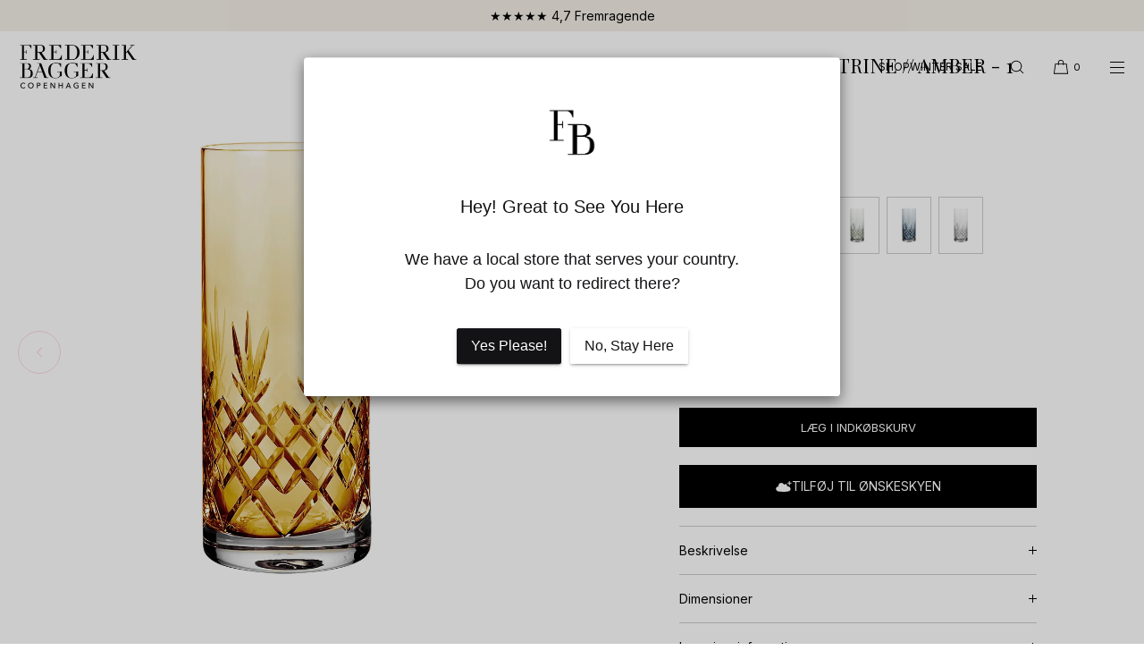

--- FILE ---
content_type: text/css
request_url: https://frederikbagger.dk/cdn/shop/t/50/assets/component-cart.css?v=155606514467814507311764669637
body_size: 1019
content:
.cart{position:relative;display:block}.main-cart-title{margin-bottom:60px}.cart-page-header .cart-header-message{margin-top:2rem;padding-top:1rem;padding-bottom:1rem}.cart-page-header .cart-header-message-with-border{margin-top:3rem;border:1px solid rgba(var(--color-foreground-rgb),var(--cart-message-border-opacity));border-radius:var(--cart-message-border-radius)}.align-center .cart-page-header .cart-header-message-with-border{padding-left:1rem;padding-right:1rem}.cart-header-message--title,.cart-header-message--text{display:block}.cart-header-message--title.h3{margin-bottom:.5rem}.cart__empty-text,.is-empty .cart__contents,cart-items.is-empty .title-wrapper-with-link,.is-empty .cart__footer,.is-empty .cart__footer_header{display:none}.is-empty .cart__empty-text,.is-empty .cart__warnings{display:block}.is-empty .main-cart-footer-container{border:0!important;padding:0!important;background:none!important}.main-cart--footer.is-empty{padding:0!important}.cart__warnings{display:none;text-align:center;padding:3rem 0 1rem}body:has(.cart-page-header.align-left) .main-cart--items.is-empty .cart__warnings{text-align:left}.cart__empty-text{margin:1rem 0 9rem}.cart__contents>*+*{margin-top:2.5rem}.cart__login-title{margin:5.5rem 0 .5rem}.cart__login-paragraph{margin-top:.8rem}.cart__login-paragraph a{font-size:inherit}@media screen and (min-width: 990px){.cart__warnings{padding:5rem 0 1rem}.cart__empty-text{margin:0 0 8rem}}cart-items{display:block}.cart__items{position:relative;padding-bottom:3rem;border-bottom:.1rem solid rgba(var(--color-foreground-rgb),.15)}body:has(.main-cart--footer.bg-border) .cart__items,body:has(.main-cart--footer.bg-tinted) .cart__items{border-bottom:0;padding-bottom:2rem}.cart__items--disabled{pointer-events:none}.cart__footer{padding:0rem 0 0}.main-cart-footer-container{margin-bottom:6rem}.main-cart--footer.bg-border:not(.main-cart-footer-mobile-sticky) .main-cart-footer-container{border:1px solid rgba(var(--color-foreground-rgb),.15);padding:2rem}.cart__footer_header{font-family:var(--font-heading-family);font-style:var(--font-heading-style);font-weight:var(--font-heading-weight)}.cart__footer>div:only-child{margin-left:auto}.cart__footer>*+*{margin-top:4rem}.cart__footer .discounts{margin-top:1rem}.cart-footer-tax-info{padding-top:0;margin-top:-.5rem!important;padding-bottom:2rem}.cart__note{height:fit-content;margin-top:3rem}.cart__note label{display:block;margin-bottom:.75rem}.cart__note .field__input{height:auto;position:relative;border-radius:var(--inputs-radius);padding:1rem}.cart__note .text-area{resize:vertical}.button-cart-item-remove,cart-remove-button .button{background:none!important;border:0!important}.button-cart-item-remove .icon,cart-remove-button .icon{margin-right:.8rem;width:.8rem;height:.8rem;margin-top:.1rem}.cart-remove--button-link{font-family:var(--font-body-family)!important;font-size:var(--font-ui-size-mobile);display:inline-flex;align-items:center;justify-content:flex-start;text-decoration:none;margin-top:0rem;padding:0;color:inherit;opacity:.65;cursor:pointer;min-height:2.4rem}.cart-remove--button-link:hover{opacity:1}@media screen and (min-width: 750px){.cart__note{margin-top:0}.cart__items{grid-column-start:1;grid-column-end:3;padding-bottom:4rem}.cart__contents>*+*{margin-top:0}.cart__items+.cart__footer{grid-column:2}.cart__footer{display:flex;justify-content:space-between;border:0}.cart__footer-wrapper:last-child{padding-top:0}.cart__footer>*{width:35rem}.cart__footer_header{margin-left:auto}.cart__footer>*+*{margin-left:4rem;margin-top:0}.cart-footer-tax-info{padding-bottom:0}}@media only screen and (min-width: 950px){.cart__footer>*{width:100%}.cart-remove--button-link{font-size:var(--font-ui-size-desktop)}}.cart__ctas button{width:100%}.cart__ctas>*:not(noscript:first-child)+*{margin-top:1rem}.cart__update-button{margin-bottom:1rem}.cart__dynamic-checkout-buttons{max-width:120rem;margin:0 auto}.cart__blocks>*+*{margin-top:1rem}.cart__dynamic-checkout-buttons div[role=button]{border-radius:var(--buttons-radius)!important}.main-cart-footer-note-wrapper{margin-top:2rem}.main-cart-footer--note{margin-bottom:1.5rem}.main-cart-footer--note summary{display:flex;align-items:center;padding-left:2.6rem;text-decoration:none}.main-cart-footer--note summary .icon{width:1rem;height:1rem}.main-cart-footer--note summary .icon--open,.main-cart-footer--note summary .icon--close{position:absolute;left:0;border:1px solid;border-radius:100%;width:20px;height:20px;display:flex;align-items:center;justify-content:center}.main-cart-footer--note summary .icon--close{display:none}.main-cart-footer--note details[open] summary .icon--open{display:none}.main-cart-footer--note details[open] summary .icon--close{display:flex}.cart-note__label{display:inline-block;margin-bottom:1rem;line-height:calc(1 + 1 / var(--font-body-scale))}.main-cart-footer--note .cart-note__label{visibility:hidden;height:0}.tax-note{margin:0 auto;text-align:left;display:block;opacity:.7}.cart__checkout-button{max-width:90rem}.cart__ctas{text-align:center}.payments_list_cart{list-style-type:none;padding:10px 0 0;margin:0 auto;display:flex;align-items:center;justify-content:center;flex-wrap:wrap;row-gap:4px}.cart__footer_header{margin-bottom:2rem}.main-cart--items{padding-top:3rem;padding-bottom:3rem}body:has(.bg-border) .main-cart--items,body:has(.bg-tinted) .main-cart--items{padding-bottom:1rem}.cart__items-wrapper,.main-cart--footer{padding-left:var(--page-margin-mobile);padding-right:var(--page-margin-mobile)}.main-cart--footer.bg-tinted .main-cart-footer-container{background:rgba(var(--color-foreground),.06);padding:2rem}.cart-item__media a:focus-visible .cart-item__image-wrapper{outline:2px solid;outline-offset:2px}@media screen and (max-width: 750px){body:has(.bg-tinted) .cart__items{border-bottom:0;padding-bottom:0}body:has(.main-cart-footer-mobile-sticky) .cart__items{border-bottom:0}.main-cart-footer-mobile-sticky{position:fixed;bottom:0;left:0;width:100%;background:var(--color-background);z-index:5;padding-top:2rem;border-top:1px solid rgba(var(--color-foreground-rgb),.15)}.main-cart-footer-mobile-sticky.bg-tinted{padding-top:0;padding-left:0;padding-right:0}.main-cart-footer-mobile-sticky.is-empty{border-top:0;padding-top:0;background:none}.main-cart-footer-mobile-sticky .main-cart-footer-container{margin-bottom:2rem}.is-empty .main-cart-footer-container,.main-cart-footer-mobile-sticky.bg-tinted .main-cart-footer-container{margin-bottom:0}}@media screen and (min-width: 750px){.main-cart--footer.bg-tinted .main-cart-footer-container{width:35rem;margin-left:auto;background:rgba(var(--color-foreground-rgb),.06);padding:2rem}.main-cart--footer.bg-border .main-cart-footer-container{width:35rem;margin-left:auto;border:1px solid rgba(var(--color-foreground-rgb),.15);padding:2rem}.cart__items-wrapper,.main-cart--footer{padding-left:var(--page-margin-tablet);padding-right:var(--page-margin-tablet)}.cart-note{max-width:35rem}.cart__update-button{margin-bottom:0;margin-right:.8rem}.tax-note{margin-bottom:2rem;text-align:left}[data-shopify-buttoncontainer]{justify-content:flex-end}.cart__ctas{display:flex;gap:1rem}}@media screen and (min-width: 950px){.cart__items-wrapper,.cart__footer-wrapper{display:inline-block;vertical-align:top}.cart__items-wrapper{width:60%;padding-left:var(--page-margin-desktop)}.cart__items-wrapper:has(.is-empty){padding-left:var(--page-margin-desktop);padding-right:var(--page-margin-desktop)}.cart__footer-wrapper{position:sticky;top:70px;width:40%;padding-left:40px}.main-cart--footer{padding-top:70px;padding-left:0;padding-right:var(--page-margin-desktop)}.main-cart-footer-container{max-width:400px;margin-left:auto}.main-cart--footer.bg-border .main-cart-footer-container{width:100%;border:1px solid rgba(var(--color-foreground-rgb),.15);padding:25px}.main-cart--footer.bg-tinted .main-cart-footer-container{width:100%;background:#0000000f;padding:25px}.main-cart--items{padding-top:40px;padding-bottom:80px}.cart__items{border-bottom:0}.main-cart-footer--note{margin-top:-2rem;padding-top:2rem;border-top:1px solid rgba(0,0,0,.2)}body:has(.is-empty) .cart__footer-wrapper{width:0!important}body:has(.is-empty) .cart__items-wrapper{width:100%}}@media screen and (min-width: 1350px){.cart__items-wrapper{width:60%;padding-left:var(--page-margin-desktop-large)}.cart__items-wrapper:has(.is-empty){padding-left:var(--page-margin-desktop-large);padding-right:var(--page-margin-desktop-large)}.main-cart--footer{padding-right:var(--page-margin-desktop-large)}.cart__footer-wrapper{width:40%;padding-left:60px}body:has(.is-empty) .cart__footer-wrapper{width:0!important}body:has(.is-empty) .cart__items-wrapper{width:100%}.cart-page-header.page-width{padding-left:var(--page-margin-desktop-large);padding-right:var(--page-margin-desktop-large)}}@media screen and (min-width: 1400px){.cart__items-wrapper{padding-left:var(--page-margin-desktop-xl)}.cart__items-wrapper:has(.is-empty){padding-left:var(--page-margin-desktop-xl);padding-right:var(--page-margin-desktop-xl)}.main-cart--footer{padding-right:var(--page-margin-desktop-xl)}.cart-page-header.page-width{padding-left:var(--page-margin-desktop-xl);padding-right:var(--page-margin-desktop-xl)}}.shopify-design-mode .main-cart--footer,.shopify-design-mode .main-cart-footer-container{min-width:200px}.shopify-design-mode body:has(.is-empty) .cart__footer-wrapper{width:auto!important}
/*# sourceMappingURL=/cdn/shop/t/50/assets/component-cart.css.map?v=155606514467814507311764669637 */


--- FILE ---
content_type: text/css
request_url: https://frederikbagger.dk/cdn/shop/t/50/assets/component-slider.css?v=134933855833818596991764669658
body_size: 739
content:
.slider-outer-wrapper,.related-products-grid-wrapper{position:relative}.slider-grid{width:100%;display:flex;position:relative;margin:0 auto;overflow-x:scroll;overflow-y:hidden;overscroll-behavior-x:contain;-webkit-overflow-scrolling:touch;-ms-scroll-snap-type:x mandatory;scroll-snap-type:x mandatory;list-style:none;flex-wrap:nowrap;padding:0px var(--page-margin-mobile);column-gap:var(--grid-mobile-horizontal-spacing);scroll-padding-inline:var(--page-margin-mobile);scrollbar-width:none;-ms-overflow-style:none}.collection-cards-grid-spacing-none .slider-grid{column-gap:0}.collection-cards-margin-page-width-full .slider-grid{padding:0;scroll-padding-inline:0}.slider-grid::-webkit-scrollbar{height:0px;display:none}.slider-custom-scrollbar-track-wrapper{width:100%;padding-top:2rem;padding-bottom:1rem}.slider-custom-scrollbar-track-wrapper:has(.cs-track-mobile-false){padding-top:0;padding-bottom:0}.slider-custom-scrollbar-track{margin:0 auto;position:relative;width:30vw;height:var(--slider-scrolltrack-thickness);background:rgba(var(--color-foreground-rgb),.2)}.slider-custom-scrollbar-track.cs-track-width-medium{width:70vw}.slider-custom-scrollbar-track.cs-track-width-full{margin-left:var(--page-margin-mobile);width:calc(100% - var(--page-margin-mobile) - var(--page-margin-mobile))}.slider-custom-scrollbar-marker{position:absolute;display:block!important;z-index:1;top:0;left:0;width:20px;height:var(--slider-scrolltrack-thickness);background:rgba(var(--color-foreground-rgb),.6)}.color-scheme-fg-01 .slider-custom-scrollbar-track{background:rgba(var(--color-accent-one-rgb),.2)}.color-scheme-fg-01 .slider-custom-scrollbar-marker{background:rgba(var(--color-accent-one-rgb),.6)}.color-scheme-fg-02 .slider-custom-scrollbar-track{background:rgba(var(--color-accent-two-rgb),.2)}.color-scheme-fg-02 .slider-custom-scrollbar-marker{background:rgba(var(--color-accent-two-rgb),.6)}.color-scheme-fg-03 .slider-custom-scrollbar-track{background:rgba(var(--color-accent-three-rgb),.2)}.color-scheme-fg-03 .slider-custom-scrollbar-marker{background:rgba(var(--color-accent-three-rgb),.6)}.color-scheme-fg-04 .slider-custom-scrollbar-track{background:rgba(var(--color-accent-four-rgb),.2)}.color-scheme-fg-04 .slider-custom-scrollbar-marker{background:rgba(var(--color-accent-four-rgb),.6)}.cs-track-mobile-false{visibility:hidden;height:0}@media only screen and (min-width: 750px){.slider-custom-scrollbar-track.cs-track-width-full{margin-left:var(--page-margin-tablet);width:calc(100% - var(--page-margin-tablet) - var(--page-margin-tablet))}}@media only screen and (min-width: 1025px){.slider-custom-scrollbar-track-wrapper:has(.cs-track-desktop-true){visibility:visible;padding-top:4rem;padding-bottom:1rem}.slider-custom-scrollbar-track-wrapper:has(.cs-track-desktop-false){visibility:hidden;height:0;padding-top:0;padding-bottom:0}.slider-custom-scrollbar-track{margin:0 auto;width:300px}.slider-custom-scrollbar-track.cs-track-width-medium{width:600px}.slider-custom-scrollbar-track.cs-track-width-full{margin-left:var(--page-margin-desktop);width:calc(100% - var(--page-margin-desktop) - var(--page-margin-desktop))}.cs-track-desktop-false{height:0}.cs-track-desktop-true{visibility:visible;height:var(--slider-scrolltrack-thickness)}}.slider-grid .grid__item{flex:none;width:calc(50% - calc(var(--grid-mobile-horizontal-spacing) * .5));max-width:none;margin:0;padding:0;scroll-snap-align:start}.collection-cards-grid-spacing-none .slider-grid .grid__item{width:50%}.slider-grid--columns-mobile-1 .grid__item,.collection-cards-grid-spacing-none .slider-grid--columns-mobile-1 .grid__item{width:100%}.slider-grid--columns-mobile-2 .grid__item{width:calc(50% - calc(var(--grid-mobile-horizontal-spacing) * .5))}.grid-justify-center .grid{justify-content:center}@media only screen and (min-width: 750px){.slider-grid{padding:20px var(--page-margin-tablet);scroll-padding-inline:var(--page-margin-tablet)}.collection-cards-margin-page-width-full .slider-grid{padding:0;scroll-padding-inline:0}.slider-grid--columns-tablet-2 .grid__item{width:calc(50% + calc(var(--grid-mobile-horizontal-spacing) / 2) - var(--grid-mobile-horizontal-spacing))}.slider-grid--columns-tablet-3 .grid__item{width:calc(33.33% + calc(var(--grid-mobile-horizontal-spacing) / 3) - var(--grid-mobile-horizontal-spacing))}.slider-grid--columns-tablet-4 .grid__item{width:calc(25% + calc(var(--grid-mobile-horizontal-spacing) / 4) - var(--grid-mobile-horizontal-spacing))}.collection-cards-grid-spacing-none .slider-grid--columns-tablet-2 .slider-grid .grid__item{width:50%}.collection-cards-grid-spacing-none .slider-grid--columns-tablet-3 .grid__item{width:33.33%}.collection-cards-grid-spacing-none .slider-grid--columns-tablet-4 .grid__item{width:25%}}@media only screen and (min-width: 1025px){.slider-grid{padding:0px var(--page-margin-desktop);column-gap:var(--grid-desktop-horizontal-spacing);scroll-padding-inline:var(--page-margin-desktop)}.collection-cards-margin-page-width-full .slider-grid{padding:0;scroll-padding-inline:0}.slider-grid .grid__item{width:calc(50% - calc(var(--grid-desktop-horizontal-spacing) * .5))}.slider-grid--columns-desktop-1 .grid__item{width:100%;text-align:center}.slider-grid--columns-desktop-1 .grid__item .card-collection.card-ratio-portrait{margin:0 auto;max-width:500px}.slider-grid--columns-desktop-1 .grid__item .card-collection.card-ratio-square{margin:0 auto;max-width:700px}.slider-grid--columns-desktop-1 .grid__item .card-collection.card-ratio-landscape{margin:0 auto;max-width:900px}.slider-grid--columns-desktop-3 .grid__item{width:calc(33.33% + calc(var(--grid-desktop-horizontal-spacing) / 3) - var(--grid-desktop-horizontal-spacing))}.slider-grid--columns-desktop-4 .grid__item{width:calc(25% + calc(var(--grid-desktop-horizontal-spacing) / 4) - var(--grid-desktop-horizontal-spacing))}.slider-grid--columns-desktop-5 .grid__item{width:calc(20% + calc(var(--grid-desktop-horizontal-spacing) / 5) - var(--grid-desktop-horizontal-spacing))}.slider-grid--columns-desktop-6 .grid__item{width:calc(16.66% + calc(var(--grid-desktop-horizontal-spacing) / 6) - var(--grid-desktop-horizontal-spacing))}.collection-cards-grid-spacing-none .slider-grid{column-gap:0}.collection-cards-grid-spacing-none .slider-grid .grid__item{width:50%}.collection-cards-grid-spacing-none .slider-grid--columns-desktop-3 .grid__item{width:33.33%}.collection-cards-grid-spacing-none .slider-grid--columns-desktop-4 .grid__item{width:25%}.collection-cards-grid-spacing-none .slider-grid--columns-desktop-5 .grid__item{width:20%}.collection-cards-grid-spacing-none .slider-grid--columns-desktop-6 .grid__item{width:16.66%}}.slider-arrows{margin:0 auto;position:absolute;top:0;width:100%;left:0;z-index:2;visibility:hidden}.slider-arrow-left,.slider-arrow-right{transition-property:filter;transition-duration:.15s;transition-timing-function:linear}.slider-arrow-left{left:calc(var(--page-margin-desktop) + var(--grid-desktop-horizontal-spacing))}.slider-arrow-right{right:calc(var(--page-margin-desktop) + var(--grid-desktop-horizontal-spacing))}.slider-arrows-position-top-right .slider-arrows,.slider-arrows-position-top-left .slider-arrows{top:-60px}.slider-arrows-position-bottom .slider-arrows,.slider-arrows-position-bottom-center .slider-arrows{top:auto;bottom:0}.slider-arrows-position-top-right .slider-arrows .slider-arrow-left{left:auto;right:calc(var(--page-margin-desktop) + 56px)}.slider-arrows-position-top-right .slider-arrows .slider-arrow-right{right:var(--page-margin-desktop)}.slider-arrows-position-top-right .slider-arrows.arrow-style-minimal .slider-arrow-left,.slider-arrows-position-bottom .slider-arrows.arrow-style-minimal .slider-arrow-left{left:auto;right:calc(var(--page-margin-desktop) + 34px)}.slider-arrows-position-top-right .slider-arrows.arrow-style-minimal .slider-arrow-right,.slider-arrows-position-bottom .slider-arrows.arrow-style-minimal .slider-arrow-right{right:calc(var(--page-margin-desktop) - 18px)}.slider-arrows-position-bottom .slider-arrows .slider-arrow-left{left:auto;right:calc(var(--page-margin-desktop) + 56px)}.slider-arrows-position-bottom .slider-arrows .slider-arrow-right{right:var(--page-margin-desktop)}.slider-arrows-position-bottom .slider-arrows,.slider-arrows-position-bottom-center .slider-arrows{display:none}@media only screen and (min-width: 1025px){.slider-arrows-position-bottom .slider-arrows{position:relative;display:flex;align-items:center;justify-content:flex-end;column-gap:8px;top:auto;left:auto;transform:none;margin-top:35px;height:48px}.slider-arrows-position-bottom-center .slider-arrows{position:relative;display:flex;align-items:center;justify-content:center;column-gap:8px;top:auto;left:50%;transform:translate(-50%);margin-top:35px;height:48px}}.slider-arrows-position-bottom-center .slider-arrow-left,.slider-arrows-position-bottom-center .slider-arrow-right{left:auto!important;right:auto!important;position:relative}.slider-arrow-left:hover,.slider-arrow-right:hover{transition-property:filter;transition-duration:.15s;transition-timing-function:linear;background:rgb(var(--color-tertiary-button-background))}.slider-arrows.arrow-style-minimal .slider-arrow-left,.slider-arrows.arrow-style-minimal .slider-arrow-right{background:none!important;color:inherit!important;border:none!important}.arrow-style-solid-inverted .slider-arrow-left,.arrow-style-solid-inverted .slider-arrow-right{background:rgb(var(--color-tertiary-button-color));color:rgb(var(--color-tertiary-button-background));border:1px solid transparent}.arrow-style-outline .slider-arrow-left,.arrow-style-outline .slider-arrow-right{background:none;border:1px solid rgb(var(--color-tertiary-button-background));color:rgb(var(--color-tertiary-button-background))}.arrow-style-outline-inverted .slider-arrow-left,.arrow-style-outline-inverted .slider-arrow-right{background:none;border:1px solid rgb(var(--color-tertiary-button-color));color:rgb(var(--color-tertiary-button-color))}@media only screen and (min-width: 1025px){.slider-arrows{visibility:visible}}.slider-arrow-left.disabled,.slider-arrow-right.disabled{opacity:.3}.grid-arrows-hide .slider-arrows{visibility:hidden}
/*# sourceMappingURL=/cdn/shop/t/50/assets/component-slider.css.map?v=134933855833818596991764669658 */


--- FILE ---
content_type: text/css
request_url: https://frederikbagger.dk/cdn/shop/t/50/assets/section-rich-text.css?v=43992242506562088731764669706
body_size: -265
content:
.section-rich-text{z-index:1;position:relative}.rich-text-content{display:flex;justify-content:center}.rich-text .rich-text-content{margin:auto}.rich-text__blocks{width:100%}.rich-text__image{width:100px;height:auto}.rich-text__image img{width:100%;height:auto}.rich-text__image.align-right{margin-left:auto}.rt-img-micro{width:80px;height:auto}.rt-img-sml{width:100px;height:auto}.rt-img-med{width:160px;height:auto}.rt-img-large{width:200px;height:auto}.rt-img-full{width:100%;height:auto}@media screen and (min-width: 750px){.rich-text-style--left{justify-content:flex-start}.rich-text-style--right{justify-content:flex-end}.rt-img-micro{width:80px;height:auto}.rt-img-sml{width:120px;height:auto}.rt-img-med{width:200px;height:auto}.rt-img-large{width:400px;height:auto}}.rich-text__blocks *{overflow-wrap:break-word}.rich-text__blocks>*{margin-top:0;margin-bottom:0}.rich-text__blocks>*+*{margin-top:2rem}.rich-text__blocks>*+a{margin-top:3rem}.rich-text__buttons{padding-top:2rem;word-break:break-word}.rich-text-content .center .button{margin:0 auto}.rich-text__buttons+.rich-text__buttons{margin-top:1rem}.rich-text__blocks.left .rich-text__buttons{justify-content:flex-start}.rich-text__blocks.right .rich-text__buttons{justify-content:flex-end}.rich-text__pindent p:first-child{text-indent:4rem}@media only screen and (min-width: 750px){.rich-text__pindent p:first-child{text-indent:8rem}}.rich-text-section-bg-image{margin:0 auto;text-align:center;position:absolute;top:0;left:0;width:100%;height:100%;z-index:-1;overflow:hidden}.rich-text-section-bg-image img{position:absolute;left:0;top:0;width:100%;height:100%;object-fit:cover;object-position:50% 50%}.rich-text-section-bg-image-overlay{display:block!important;position:absolute;top:0;left:0;width:100%;height:100%;background:#000;z-index:1}.countdown-container{line-height:1.2}.countdown-timer{display:flex;column-gap:1rem;justify-content:center}.countdown-days,.countdown-hours,.countdown-minutes,.countdown-seconds{text-align:center}.digit-label{display:none}.countdown-timer.countdown-timer--digit-labels .digit-label{display:block}.countdown-timer--digit-colons{column-gap:.3rem}.countdown-seconds{visibility:hidden;width:0}.countdown-timer--seconds .countdown-seconds{visibility:visible;width:auto}
/*# sourceMappingURL=/cdn/shop/t/50/assets/section-rich-text.css.map?v=43992242506562088731764669706 */


--- FILE ---
content_type: text/css
request_url: https://frederikbagger.dk/cdn/shop/t/50/assets/section-video.css?v=56635493334263641631764669714
body_size: 342
content:
.align-center .video-player-sh{margin:0 auto}.align-right .video-player-sh{margin-left:auto}.video-player-sh{position:relative;height:calc(100vw * .56)}.page-width .player-ratio-16x9{height:calc((100vw - (2 * var(--page-margin-mobile))) * .56)}.player-ratio-4x3{height:75vw}.page-width .player-ratio-4x3{height:calc((100vw - (2 * var(--page-margin-mobile))) * .75)}.player-ratio-21x9{height:43vw}.page-width .player-ratio-21x9{height:calc((100vw - (2 * var(--page-margin-mobile))) * .43)}.player-ratio-1x1{height:100vw}.page-width .player-ratio-1x1{height:calc((100vw - (2 * var(--page-margin-mobile))) * 1)}.player-ratio-9x16{height:178vw}.page-width .player-ratio-9x16{height:calc((100vw - (2 * var(--page-margin-mobile))) * 1.78)}.player-ratio-4x6{height:150vw}.page-width .player-ratio-4x6{height:calc((100vw - (2 * var(--page-margin-mobile))) * 1.5)}.player-ratio-4x5{height:125vw}.page-width .player-ratio-4x5{height:calc((100vw - (2 * var(--page-margin-mobile))) * 1.25)}@media only screen and (min-width: 1025px){.page-width .player-ratio-4x3{height:calc((100vw - (2 * var(--page-margin-desktop))) * .75)}.page-width .player-ratio-16x9{height:calc((100vw - (2 * var(--page-margin-desktop))) * .56)}.page-width .player-ratio-21x9{height:calc((100vw - (2 * var(--page-margin-desktop))) * .43)}.page-width .player-ratio-1x1{height:calc((100vw - (2 * var(--page-margin-desktop))) * 1)}}@media only screen and (min-width: 750px){.player-ratio-4x5,.page-width .player-ratio-4x5{width:500px;height:625px}.player-ratio-4x6,.page-width .player-ratio-4x6{width:400px;height:600px}.player-ratio-9x16,.page-width .player-ratio-9x16{width:360px;height:640px}}@media only screen and (min-width: 750px) and (min-height: 900px){.player-ratio-4x5,.page-width .player-ratio-4x5{width:560px;height:700px}.player-ratio-4x6,.page-width .player-ratio-4x6{width:480px;height:720px}.player-ratio-9x16,.page-width .player-ratio-9x16{width:450px;height:800px}}.video-player-sh .global-image-placeholder,.video-poster-only{height:100%}.fullscreen .global-image-placeholder{border-radius:0}.video-player-sh video{width:100%;height:100%;object-fit:cover;border-radius:var(--media-radius)}.video-poster-only img{width:100%;height:100%;object-fit:cover;border-radius:var(--media-radius)}.fullscreen video{border-radius:0}.video-player-sh--poster{-webkit-appearance:none;appearance:none;outline:none;background:none;border:0;display:flex;align-items:center;justify-content:center;width:100%;height:100%;position:absolute;z-index:1;cursor:pointer;visibility:visible;opacity:1;transition:visibility 0s linear .3s,opacity .3s}.video-player-sh--poster:focus{outline:none}.video-player-sh--poster:focus-visible{outline:2px solid}.fullscreen .video-player-sh--poster:focus-visible{border:2px solid}.video-player-sh--poster img{position:absolute;width:100%;height:100%;object-fit:cover}.poster-hidden{visibility:hidden;opacity:0;transition:visibility 0s linear 0ms,opacity .3s}.page-width .video-player-sh--poster img{border-radius:var(--media-radius)}.section-emb-video{width:100%;margin:0 auto;text-align:center}.play-button{width:60px;height:60px;color:#fff;background:rgba(0,0,0,var(--video-play-button-opacity));border-radius:var(--video-play-button-radius);outline:0;border:0;-webkit-appearance:none;appearance:none;cursor:pointer;display:flex;text-align:center;align-items:center;justify-content:center;line-height:1;z-index:1}.play-button .icon{width:2rem;height:2rem;margin-left:.3rem}.play-button-color-scheme--black-white .play-button{color:#000;background:rgba(255,255,255,var(--video-play-button-opacity))}.play-button-color-scheme--outline-white .play-button{color:#fff;background:none;border:2px solid #ffffff}.play-button-color-scheme--outline-black .play-button{color:#000;background:none;border:2px solid #000000}.play-button-color-scheme--primary-button-color .play-button{background:color-mix(in srgb,var(--color-button-background),transparent var(--video-play-button-opacity-inverted-value));color:rgba(var(--color-button-foreground))}.play-button-color-scheme--outline-primary-button-color .play-button{background:none;color:var(--color-button-background);border:2px solid var(--color-button-background)}.play-button-color-scheme--minimal .play-button{background:none}.play-button-color-scheme--minimal .play-button .icon{width:60px;height:60px}@media only screen and (min-width: 1025px){.video-emb-section .section-header{padding:0 40px}.play-button{width:80px;height:80px}.play-button .icon{width:3rem;height:3rem;margin-left:.5rem}}.player-width-full{margin:0 auto;text-align:center;width:100%}.video-wrapper{margin:0 auto;text-align:center;position:relative;box-sizing:border-box;padding:0}.video-wrapper img{width:100%;height:100%;object-fit:cover}.video-emb-section .image-container img{width:100%;height:auto;border-radius:var(--media-radius)}.video-emb-section .fullscreen .image-container img{border-radius:0}.video-responsive{width:100%;position:relative;height:54vw;border:0}.responsive-video-wrapper{overflow:hidden;height:56vw}.responsive-video-wrapper .image-container{height:100%;width:100%}.responsive-video-wrapper .image-container img{width:100%;height:100%;object-fit:cover;border-radius:var(--media-radius)}.video-responsive iframe{left:0;top:0;height:100%;width:100%;position:absolute;border:0}.video-responsive iframe img{position:absolute;width:100%;top:0;bottom:0;margin:auto}.video-responsive iframe *{padding:0;margin:0;overflow:hidden}.video-responsive iframe body{height:100%}.responsive-video-wrapper{width:100%;height:54vw}.responsive-video-wrapper iframe{width:100%;height:100%}
/*# sourceMappingURL=/cdn/shop/t/50/assets/section-video.css.map?v=56635493334263641631764669714 */


--- FILE ---
content_type: image/svg+xml
request_url: https://frederikbagger.dk/cdn/shop/files/icon-wash_temp_1.svg?v=1744804008&width=960
body_size: 49280
content:
<?xml version="1.0" encoding="UTF-8"?>
<svg id="Lag_1" xmlns="http://www.w3.org/2000/svg" xmlns:i="http://ns.adobe.com/AdobeIllustrator/10.0/" baseProfile="tiny" version="1.2" viewBox="0 0 24.5 24.9">
  <!-- Generator: Adobe Illustrator 29.4.0, SVG Export Plug-In . SVG Version: 2.1.0 Build 152)  -->
  <path d="M6.2,18.4h-2.8c-.2,0-.4,0-.5-.2,0-.1-.2-.3-.2-.5v-9.4c0-.2,0-.4.2-.5,0,0,.3-.2.5-.2h8c.2,0,.4,0,.5.2.1,0,.2.3.2.5v3.2" fill="none" stroke="#000" stroke-linecap="round" stroke-linejoin="round" stroke-width=".5"/>
  <path d="M6.1,18.4h4.6c.7,0,1.4-.6,1.4-1.4v-5.5" fill="none" stroke="#000" stroke-linecap="round" stroke-width=".5"/>
  <path d="M4.1,9h1.5" fill="none" stroke="#000" stroke-linecap="round" stroke-linejoin="round" stroke-width=".5"/>
  <path d="M2.7,10.5h9.4" fill="none" stroke="#000" stroke-linecap="round" stroke-linejoin="round" stroke-width=".5"/>
  <path d="M10.3,8.8h.1q0,.1-.1.1h0v-.2h.1-.1Z" fill="none" stroke="#000" stroke-linecap="round" stroke-linejoin="round" stroke-width=".5"/>
  <path d="M8.1,8.8h.1q0,.1-.1.1h0v-.2h.1" fill="none" stroke="#000" stroke-linecap="round" stroke-linejoin="round" stroke-width=".5"/>
  <path d="M17.8,14.7c.4.4.6.9.6,1.5,0,1.2-1,2.2-2.2,2.2s-2.2-1-2.2-2.2,0-.6,0-.6c.2-.5.5-.8.6-1" fill="none" stroke="#000" stroke-linecap="round" stroke-width=".5"/>
  <circle cx="16.3" cy="16.2" r=".7" fill="none" stroke="#000" stroke-linecap="round" stroke-width=".5"/>
  <path d="M17.8,8.9c0-.8-.6-1.4-1.4-1.4h0c-.8,0-1.4.6-1.4,1.4" fill="none" stroke="#000" stroke-linecap="round" stroke-width=".5"/>
  <path d="M16.3,16.3" fill="none" stroke="#000" stroke-linecap="round" stroke-width=".5"/>
  <line x1="14.9" y1="8.9" x2="14.9" y2="14.6" fill="none" stroke="#000" stroke-linecap="round" stroke-width=".5"/>
  <line x1="17.8" y1="8.9" x2="17.8" y2="14.6" fill="none" stroke="#000" stroke-linecap="round" stroke-width=".5"/>
  <line x1="16.3" y1="12.1" x2="16.3" y2="15.5" fill="none" stroke="#000" stroke-linecap="round" stroke-width=".5"/>
  <line x1="19.5" y1="8.9" x2="22.2" y2="8.9" fill="none" stroke="#000" stroke-linecap="round" stroke-width=".5"/>
  <line x1="19.5" y1="11.1" x2="20.7" y2="11.1" fill="none" stroke="#000" stroke-linecap="round" stroke-width=".5"/>
  <line x1="19.5" y1="13.3" x2="22.2" y2="13.3" fill="none" stroke="#000" stroke-linecap="round" stroke-width=".5"/>
  <text transform="translate(5.1 15.1)" font-family="QuestaGrande-Light, &apos;Questa Grande&apos;" font-size="4" font-weight="300"><tspan x="0" y="0">F</tspan></text>
  <text transform="translate(6.9 16.4)" font-family="QuestaGrande-Light, &apos;Questa Grande&apos;" font-size="4" font-weight="300"><tspan x="0" y="0">B</tspan></text>
  <metadata>
    <sfw xmlns="http://ns.adobe.com/SaveForWeb/1.0/">
      <slices/>
      <sliceSourceBounds x="2.45" y="6.25" width="20" height="11.39" bottomLeftOrigin="true"/>
    </sfw>
  </metadata>
  <metadata>
    <i:aipgfRef id="adobe_illustrator_pgf"/>
    <i:aipgf id="adobe_illustrator_pgf" i:pgfEncoding="zstd/base64" i:pgfVersion="24">
<![CDATA[
KLUv/QBYHDIDek3rpzjwRGTSA8wUPJFVgQeegWfgeU/ALNAIYUjdFRGqso8fjvfjFgeFTaXjp+mQ
OyVAiHe6LBKHQc8oD+8JYwq2CjSnX7jt3tkdYRkFym/dwq/WS2ffz+2claqsfskslByzAvDSmft+
VTYAFfvfznTc/rrz2Puv8i/4lHWygz10/c949mVYRmXub+VT/dusrJiKrI4rXhZ+YSiWNqyRLTx8
ynzdwjL9uhnnFVORwbJ8etke8Nv3kXmlDWvrNi3dWC2BHew1/WLODYbaYFgARKeNr2sPtxs3ViFZ
yqdehkGyOn7bjYe5WEeUbczNdgJClsk2zwCQ8Wwh25kl29gAUbazjZmibI9kCYbgCI5lt7NO7lAk
+RjyLyy52O1s/MKSczEsuUiK5NiNYxiOnfOR87LbWCfbWCvKeMYLsu3hufV6PKyR+Var8bJFgvtb
N25rD4ICe2QxAOT44mG0hwfUnvqb5e6bgz3bGVdgCwW2cGO1yxYey7FCveRP5i2+d39B9r2qjdtM
5sZqemL0mW3OMfosbZjnLG3Z3jzbYSZiCNg/S1sGYhHs5CjHyK/8sC1iJIntM+UqX/nuvPf+dbCH
XexjJ3vZzX52tKdd7WvfH//6933gF37iN37kV36Y+Z0f+qWf+q3fBjnYwQ8EwRAUwREkwRI0wRNE
wRRUwRXcIQ97+IVgGIZhKIZjSIZlaIZniIZpqIZruEWMi138RFAMRVEcRVIsRVM8RVRMRVVcxT3y
sY/fCI7hKI7jSI7laI7niI7pqI7ruElOdvIjQTIkRXIkSRIrSZM8SZRMSZVcyV3yspdfCZZhKZZj
SZZlaZZniZZpqZZruU1udvMzQTM0RXM0SbM0TfM0UTM1VXM194nxs5/fCZ7hKZ7jSZ7laZ7niZ7p
qZ7ruVGOdvRDQTRERVRER5RES9RETxRFU1RFV3SnPO3pl4JpmIrpmGJkWqZmeqZomqZquqZb5WpX
PxVUQ1VUR5VUS9VUTxVVU1VVV3WvfO3rt4JruIrruJJruZrruaJruqrruq6oiqYoipooiY5oiH4o
R9czPU/xBM9+7lM1UdM0y9D8TG5uE1NLtDRLshzLsPxKXq4mSZIiCa7mSI5jH/e4lqD4mWEJhh8I
Yt/KQw5i6Ub3Nkty3OIWQ/DrfGN8r+UusTMd03M0yREjx0/smLlDMwQxEPxAEeNjaIIrLzHOV3VM
xa6KqYiKJ7jFNQ2xMzTDMixDUgzDEAw/EhxBESO/8fu+ta9d7WQXsd13X7nKxXSn5jbHHfYIpp7p
iZ7oeZ7mWZ7lSZ7jKZ7hGZ7g+Z3f2U9+7nOfq6maqpmaqYmaqHmapomZZmmSJmmOpmiKZmiC5md+
Zje7yc1tbnMt1VIt0zIt0fIsz9IsyZIsx3IsxTIswxIswfIrv7KXGC93ucuVXEmVVMmUREmUPEmT
NMmSJEmSHMmRFEmRDEmQ/MiP7GQnObnJTa6jOqYjOqLjOZpjOZYjOY4jNo7iGI7g+I3f2Ec+7nEV
V1EVUfEUTdEUS5EUR1EUQzEUQfETu8hFLm5xDdVQDdMQDdHwDMuQDMdwDMMQA0Mw/MIe8nCHK7iC
KpiCKHiCJliCJTiCIhiCIPiBHeTgBje4fuqXfuh3fuZXfuQ3fuIXfuDXP/7tb+2Y2tOO9rObvexk
H3vYwf713nnfPeUoP7nJS07ykYcc5B/vnPPN161udJ+73OQWd7jB/W2ODWAImHtmPdsZtjgRoACw
F/CqYgFt7PAsVkWRPerYv2772fjMuMMRelpfTmV1S8e+1WrpzNfvy5N978ZvalW3G1Ht4xbewG0r
Y9Fvq40HpL+NW9gLeDGKbEG38Il2Yw+f2UrAW6P8TH+vyBawp2M/vynU+8Jwi9Kx/L71N7+v6Xgc
O6m1qttNXPDl+nXVLN7QpxejyBZZLL+puJKtUHULAK9y1QyW5Y8iW3wP07Gfa1b8mjPXtzKf0bAs
f7IV/fpn9n1dtyhf0wM8Hka99W83imzhs0WLfmH51BrgUWSL+gXLAmL5Unv45cqt9tc0S219OeVT
RbbI/G/hdTG/bSfPtOth+D0V2aJG+YVTQeb6ALxfrlE+pMDkVFyZX/Jn41f1gjfYrMFU8VvH79/E
sqakfrBY/i3KY/lYVsle/Wrh1uu3qvi18jBUW8uu5wX4f/Ji+aPalue9NO3hWnZBIFBBQUGl4mGV
iqqaqulhbtzSL3lVfz97uj3FHuXK7/ezB59cOOW9KQ+T/0ttf2o0wLuvgNeFT27Leyu6dWPvYV72
1ALT9DyqnWmPfun5hWFfpzxcyy0Pw+9L5WHx+2U4Vcsx3KJelQy3Whg1gPdiAMhuLL817V8u2fOt
j1/4haLblvtlz8dv/LZ8yv3yq+XFfsArflv0C56xFd3CdIGnml7Ku7Ucdx7rty3vtr/26pXq/QNm
GeW5/vvvYTR8cuO29b3KW83tV7W/nb3aw/Dr5MXyW6M87aniF/6+pr069ijP+6/yrve9StW6Lw97
vV6eLMuy7GHx+76v997DPKptvQE8nGq9UP9FtV7beiAPK/C8C7+1xvP1C9WqXgvDr+tRqKeK3296
9Ev771/X9MjOMy+g/SpPLDMPq+KX9rX8cnnlhyFg86v2HpUMy3+zbRhdx77VklE3VrcN82S6vTNo
qce+rlt4zTrIyZCLY1n2cveS8012ZNZH9/1saSxFkJPf3ntv3pGkIxu/7njEr+r9BV7VbrYRAP4N
ha4vubEKAF+38fc1bJZGToaZSPKMBDfPxlLkWTiWnAw/cZNh10tOZmQXSc7Fb49gR5KczHYWgiFY
hmUZ9h2GHQlmu2egI3v4NyR/Yj8XlDavmBsGZmB/1KqSgFLqLdWxr2MZLcWvyp+lkdPfD2gxrZeG
rF+wTPtO7VW//fAWXutvlkLYu3KmrJgbxrOHh1uUx6t+iymBvWJumJg96PqNQd/Dr87eIOipv+lj
WZM9AOBfAT7kYBaOHS97Fn7jLvnee4dhN4qfIwt7N4rdAb9f13kWdp37uoXnlv98+wtJLpZlWZZk
B/Ys7MBOs37bmuW/SFDF7/e/pl+V7yAodvY42c62YTt70Kr4rWvv8aq2VSmNFXPDsodXtTSo9FXM
Deshzx7fn1ovjQu/r7PUecXkWd22vrx6+F1LYcV0veu9pl6pXozDu3H72bam/YuTPeg6llcWqoXP
DAAyDPtR1taxV7WZLG4HoNmD/jIsozTtUfLf1LFvvVByum0YH8POexd52UGxG3n28a8cd1iGIg/B
rvcs7J2YgTwUe7nJsixLEOxo33kp24aRPPt6JmY9ewwgn6r4deOXfG4b9pFfAF6abgXELbptGAe7
j2dh370Ddyfy7OHrNo3ld6ESQHe8NLd8za3oFgCOWEa9iuzh4fr9bBu2UGQLVfz+7ykZ3frvxqYi
e3x57cqePWL5pb8PlciKuW3Y7sCeLTqKL9ftr+kXDFey7PHluvUf3TYs293n8CfZNR2ejbYFjJLV
GMkPTrGBWxtHBfVtGH1iI9yLxHzdC3TpBQtUCzULwt0EA5MVJHtzMfBtHCg+mRsGYZTcT6tkeq2T
U1BBUES6jnC3QsGZfJwSwf+oL3kd4W7aYHb77AT/bxjqS2endYW015UKissuOLCk/WRoiG8T2FwT
AyqBmzSBnPE4bcH6waRr2YjPNU8UGTqhQx6cAbBvGCcjYjoNdhgOlFNPJoMvvlNEQ8sn93EVc0Q7
iUBsp4CA8hyqAXVv2GJE4O33rBcazHoXWuiWGpqqEGpoZMq00DwditNIB+nQKgqhhgb+T9oWGpPj
buJEO2FYrkkZzG/DDuVE430gmBW/eOiKZyoGSzcYRhQXmC2eDgLK2+4DwmE37Dw5KJOVuxNVX+4h
HTfB41KevOEeuApJWoDQmE5ShxqonUQxGKCEtNfNHsWIwNvg6HRon4VVQ9sO0qGFJB6H1m1XoUVc
LKdZFAec1nYWJpwJB+F0UxFahZN4xSG+jNfpmLJIQdErLavxPBmEjrlhjZMBaFRwJh/f5cnLj3w4
PxnTmSIloLxPsznoDIUBdXMqA9M+GRjIq8YfylXzu3qOm0DdkrlyADFQvP/rmoUV4TRRaXFoaIfi
tAv3myZKeA6NUxxwmrn2hnbixA6tRff/aUxNYr4urbCW7cmIviNgDvGdLcVlb9hLUPt9rgqWTzqs
xmtYXt1EYJDgiZdAnJ9Hq1xSA0yGU1/n9+mBIUY40hRGOInFROEIfDQInj5ofxjIhz5+Qkn3RPnQ
G/NH8A3jrD6K+fkixeTEh3K9GIgUE03U3qRmLPwvZBComwMhoDyEFSdJKyooNTlgrQepPL//a7gD
6qa7DRuVFoeWKg44bUH5FpqpfHGa46Mq3Nf2HcYXwzWEAGfiYhFpr5Rvx6sHyBXfhLrQZIF2qfiG
1RsTy8M3Q3ca5CxQLfzqlYQbOcqTMzoIKO9zYMl9RutB6okTvqoxiRTToJD8TyEgSPQNY8kEEU4r
MV/nmSwaGrv2hqZyv2kTxQGnrawIp22BjkLDfKZDK+hQnEZgMlhoK7FDwPUHZwDsGc7b/CUZTQEC
t9QNHFODw5YEbg6sEY3nEOArvmGvcYT4NALV1EeZLjQBjTAEnGgKI5y7P4NRXk2OgYOWeCCSH3l+
CwKUMjLxINwdMRVIQFYaRrh0hHB3IsN52zuFJNxoCiPchjUy78oon4ZkpYJ6TC97ZFg9gP9wvr1S
ycM8PM+tt8GeeVXsAyDDHsh71tawTz2y5NkA8p/n1htLnsEt6nXb74Ulx7JW5VsFXknyDG6/ytfx
672zV6Nervxnr9V60V4q9bpw+9a/nb1Xy+Mkx76vW/9VHk17eED9xm8qfj1x5Bncvly+lmPvG3nG
RY6A+XnAx43Vg0/GPQ+hlD0+33rRn5IlDCsmBADtT9F6TTcA8G/o5A1qul2/yX+bUfnOuSte1W74
3vvFcLDP70fRPu1SbaZ6/VPmVS/s3dh7VuZZrDeNK1lHs3yXarVfJf+5fskDWjirvZv571EtPGfw
K+B7GPZZ481ir3qz2MNvKvPfq17X/6xus+9VqgEUAI5beM5ebuZp+nUz1eufWceSXceabrKWTGe0
b7W8KoPflCP22RdAAeKs4ePvVfELw29Nu/FLZ99n9Ty3//POLaqK3/p11f6iH0+DOmseQPEuDb9t
fGq9Vh9ft9/HPuztizOg/ayH38+A9rNi2OWT6VVtqxIDQE7lWM6E4HtBfUv+K5QcyxnWbzPfbwPW
bzOt938wnQ/rywCov9mS/yq/ddupY3n98K2KX5HX7Un+KJO/YFRciWX0heXNW9M+3VTq2LuVAW4s
o6U13XReMTMERfpJ4+8vcv0y2VBKteFsyFPTLeZF+b9x/amlDuA/MipWUTJGxIY8Hp7fGn5lvIDW
UzHZkKed2ZCHPr08dSyvbMij8vSqbueSKn4FyJkW5fHwuzKY29jzUgAgr3zq+w3sB3g3u8ceN26z
+puZj18Mr5gdNJtfGDWzt45NsaBiZp1XzI+ciisn2QLDLYdhGaWK2+9Vrezp7wX4353khbiFT/PL
oruTvAC3PDOzOn4h3Ule8B4+UXLq6ddJXoDfunM/CvYCPNzR85eKX69q547VUnXdIYolF1G1kp1s
h1a8cO3pjp7fU0fPPEaxBrRQvJ1bMorDHT3DNd1Bso7920cBvz19GZZPL7qr45Tqy/L8YdT3dfx2
LVQXMI7hy51lFqqFT92HUX+eBbzfzVJtVvvv4zflU0X91id54XfzAB/JffzCKe92rJZqf++2K7qj
524eoPOqtvV2f97knz3c8vpNyf97+NTGPgBfXs0vnOrcj6q/FzAPQPu4buFUR89y6s+7jmVUR8uz
7Ot3BYD5RXfzAANqumO1VN2f5zKkaf/nlozq6Ln789zNA7x13HbzAHHcDkDBM4ru3I+CYRkVq17a
u91JXlD9ee7mFv5egNy5H/X9qpa7Fsrt/jy3Kh939Lxht6vjVNuq3xPdnrqTvODKra6FklGwd+WW
O88dXNP0LHfzAP+runkAVPxKdfR3v4dPKQ93qZTcsVqquXM/yvPOzBs9BZlno2acl9wXbkOl79/U
u6YbxUvL8ZvJcVZWzFrWeJmXZnX8tr+mYxlVZJCRaAD5ZEOezGz9N2f5o3zzrB5AAf7Jxyr/UaQV
EGh096kUw55qw5ODBN3WsVEo0BGOoXekxBDsXQwVv80MaOGZftOOuSlHTmbl2F9a7sgf2Hdq+NWm
fFqjPOw9Jl1xv4zynRdTf9P1dftVb4Z+fxuqmLFnGwBI0QAQRZEsxTIU+d7d7gAYMKDjfDVAH6Cf
POq/ZA/qhTkAUjR/T7X3/FaAj+XY9SyUDDdack2/UB1C/1ZAiY4RCgEPOoZbA7R1m3p4brX0QwCk
fp3eX9ftd+F3hYLQtfd4+NS+vxXA27p129q36rIVEHtXjh3elWO4NcBB4V1Zg8mIPNSbevjUftLK
93VcoX2r1cAtSsag5LRuKbD3KDJI+7/pzQM+tQeGX2vFZClUselR7QrW9Juq4hcA/g2RYO3xcIvy
8PqNQXXKY7pNjmQIjuLYP5Z3sZ9kSYadOuUxYSii2rmgTnlM6OlUqiCWA/B+mdJfMhpyGPZovVK9
nlKuavc1GEA+Z/mjJTbk8bJFB3bFAL72LPnXdObjF65fMt2+cJu9ddyKvGJ+5NfWr6tm9QD+s/Gt
VpPVnvZ/s6aq+P21x7sy6o1BXrZI6ODZZxAU9WuuXwX7y1a0z2Rlxdwhn+VN5lXtSxW3mCzLuFjH
75+/FyBnXsD3tP+zF/DWLew7e4eOAf5C156mTQ+f2vrL8wCqV6PeVJFBPCpu4faUCXD8zWP5Vfmf
DeDhuSWjsvmFUdn3qWzzitmS61o+QTLkfRTJWEZ5D/3fdQDvxpVZ/oDlmIX9yzK8rlRvhxw3373j
H0j6egAVhj0q8o/Mvl6SYTnWbe0ZUL/we3rpN6SK3xX9xm2oTnlMyX0/W9qwOn7lzchLTmYhSI5l
7zgfx+9ruu1kcv0ys4qpyCBuOysyuPUdLxM/Ft22di3PAX5/IRZ9mAzufUQf0Ue0WDgaHGNhomy0
9ftrbdjWxnOZN85DcrnM3veycAnC8rlKAUsLfAh8n6VlUTwEvs/Selm4pCaYVDYMVEACMalNUXFg
SXR2LqkjnKTeMIqKNygUCkXVP8nqn2SxrsJQslCS1dmZZEU4Vz9tWMbQ8u+0tq5+4qrqfXNjFFEV
1INjFFHrxkhd8BTBSxFSBEaKwFikq8ngaYrAWBObCJdCHqDaldARaO5BH2yYaH4YHhQBazcWVs5p
hwnDLZbOaGo/5EzmVWRlmp2Ixlto3I6pMHvoKK3eHtEndiTi0A5N7Q4dbdhC5DBwkVwkF4mNGIgO
J0PL0a1kaA08tUWNhWlOU5LapSQVRROpecR+84gdsSERW0Y2jOFKpLbXQUwGxyAmg6Mfi/ZbDrER
OfSF2AhIxMBYOkFVNL7Wht1cxA0k+b7LfNlAku8yKx4gycd5SC7zgQNJvsuuP5LP0rKArlLgs7TY
MoKwKCyI7iHwbdiFWyytrva9TnudIlSFpFcWKpWFRa2iE/pPFZIeqVFKj/SuJKpFZxeQ1J9GhOOf
TlEx/jiPWHaLBUrWusBWzTerCmpKUvnsGH2qQmM0oySVx41Rl1cWSaURm0jfsA3bsA2zfESKOfkG
VrRyD2pA7V5t8JhAuJzxNCYT4psonCz7pDmL/moJpJ0TVZXeCrXiOBNG6BN94hR0fknEOqwIEh09
EST6hv3SBxEkeiKTMbQcRSAMBLyh5RuGggae+gw8xQ089blILMbQcpRjDS1PbFjDlUg1XInUnkeL
kCi0YSDR4guxXOxh+AXf+QW/FX7BtzatjUdUE5goG93oh4myURdYUGr99ogW2AaSfBrncZm/DST5
NM5DwXlILrPiwnlItA0k+erNQ+IqBb6XhUssrlLgS/CHwMcl2GdpGQwPgc9gw+qUqxP6hrnohF6p
LDhKorNvGIWi2rCS6OwULtq8HhdtDJqkVrwiNa0gOrsrUof8wgbECrAIEiWrs66iZHXWZcvIhk1o
EUGikywXuLafq5/WVrFhKyOSdhmxSeV0e2FMBqcRm8jhoxvjVUoXocngqGjDwBGBtxFjgt48OCSC
NhC3XgoLCtlyD9AFhdwwVlqCfLEAZeP0wAZFQ0xH2xHZHtoQCiGEPWS4Eg0ZAHU1yJIfAupR+EKW
9EAzBCD7FWwgCYZfonQIkViH23chYRJDXskPDSkQqQouCGYlAinkd7Co6O85NeSGCXhAP1J1p0oi
ZGqwO9RYQ2kEHsQOJWHdW7UaSCMwYdEZBQ6iZpfrdiishgSQeCBpHFUf4BCV1TBagKyOwEmh1vKD
a2wIEl3gO0Q6vJm4i3eiG4aiuhNdd+1NugH1IB2Nks+qbiKfVWEiUK6lNgSzq4LIpTNheAtl+a2m
Ch2v43acyalqEN9XOd/Lh4LlG8ZR3bQvlFTZIdKKHWfCSB+VRGcfMReIwEef2MhHn1j6xHboyxWd
vUMdHZraneIRIkj0TvFIiUQi0fdLrOKBfb/ElhouksPAUw4DT7lIBqKLqpAYiNgyQncMrcPAU5yB
p/aGYfMohIZIKkcLSCpHMVcitb95xEbkEOspzkbnWLTfHIvmWDTHojkWLYc2DAQSgUQTk8FRFr1g
0X5/DL/gN4qiigbC3YlvUWp9a8NGPCKPiC0jHlFnomx0UWo9ipBwd6LU+r1hl/myYeEGkmiXGXFZ
cB6XLTGCJB/GeWzYReM8JK+J6CoFvm9k4KltaVm6qxT4vpeFSzKch4SzJC5csqmRz9LaMIvhwiWM
V8nisUqBDy19Kzqhs3SCyutUIeEMWLTflYVFa8NGEqpCIoOVrU44qAoJt2EVVSFRNTbCVWj57E50
Qu/Q1Kao2DLCeUBvUzodOelITaEjCMPo7GenxVy4hKMIuESnQVJrK9HZOxiFjtR/NM306ZfmkRyK
PWyEY1sbdosFStbtFFgkdYRj5QzrUr5ThGMPNQJBom8YTbJYl/NAtd8TWj7pExvhFKwtW0ZSUXtR
FRJuReCgBt+wBgc1+OElMrR8bRmcgJNX3qYkBFo+N1JRS9mIhWniQbgiVyK15RAb4VRaPhHdxnMp
SeWIC5v5hCTfiKQ6Rg21EeEaakNVQPwKSeWfqrCwlAdnlxEHikdqw1wk1gFZF04GlxGgUus342Dw
mAx+dlrK3jAtsamRy/lK6JUtSfRGhiDRE6/ShlVK1ong9bYttOyP2EQ4DofxKlH2hjBR9gbElhFW
6hhFuLSgk/qVt2Fb6lfeScsn12cCk8HlTGNTIxGO86ltwt0pAltGFPPAovE4vB7MogwHym3Yf60R
jtPxgN5uKUwmyWQgfBu2vQ3koQ00tAEEeAYdKCSZsuSJhkwE1lFkQbULJFkyQeUcWCNLds+qlPC5
x5IINKR8dAPIkt1xYEkDGhKyZIXOkn0BrySG1HgcErSBNvMWbBTysVnXXXkM4iCCDg4sSCuMTKkG
3DYDl5UvrAb6kOEORhvGSkkv0XU4iF+GsVfDL1E6QWcEs7I2sDES3yGyglR1OzYEiX5AIFxuen3V
sDgRvJ6ABxxIYb7uJSLwdiImMx6qZOGIlqX0ZMbbsJEl8nZYujg0lBXhtI1bamivBYJC+7ilhuZR
CDU0g07a0DjkwqjhLzb3+8XmYWH1nYDBQHwYUbt+ayuQdhYKlPFeJ8uib9hJU9LuJRCnJ6n8XKBa
2GmANLjNBBgMSPKxVAJ5gUJ+JTZBY1oCrsgC5ZCzLJCgEYaBDZNHCDJIIU9R4UCjBkgDN+kFZMMD
enuj3+s/tIH/N6wbtdff2sCq0xwICiepCRAy/WsU4e4N5IsFHBqae9B/oQ0ceCf4QCFprzN52bBh
lI7zkCwk73c9EO5WHQkTzeDQkCokha+iIQ4DqkF2TBKF7mg74gkNbQiFv2Gt5i100UKZO4XKI1QY
WbJzCiX8hNjTkcFzYxiPbgA37IBjNZae8EepA8TgY8lEYvNoJRJ+zBHuRrBkhR6qV3Jh6SjSB9EQ
BcpB0lnysRDomskNkm7xp4ypIhikCkJDYDynGCWKgN2yhRBOhNs2TCH6TJ8A4e6JSFVwKQgKBlyc
0l7LkljaGzYhiRDcpsU5e4jF6eqEXaBgJTAGUtGCqkCz+BYECymMhrH4FCRskKTQrAl7waA2SyWC
R0oyOIiMk8Rgu0gk0WCbJgOF0EKC2TBHR7h7YjCAhhQDk28O7QtbG1qJQxXaFgSY9VjQhj0MPLUA
eTmQzDEh0j2pPK8DxkBvGClKhDbauTTQDhFOC4WkwSCpghMGIil5yjLkqRvevZAcFwON+hJlbxh9
sFQuCIwL7R+evUD4Je7ZpQ0z0RJrklBoV+T7GZkdUsFaZm+YyDmwRtpF4TrC3SEloWD8McVAM0IV
AbMnB6Ckg9mSg5VFUnmIhfGIJIv2+1PipKhwjDZsdI6Y0ajwCXOzo8+y22V9QQaBkQ+sJ+SxNgjt
0aTWrSAJyXAz+Ky7oLc6AqNqNdAF4rnug9GGeaeQZDx4uQ4IbUCy1z2PCHdXOLXIwEGrgXZ4QG9v
GIugUXdnZHnUCT1RsJqjX9hQDqEdRNrrEKnJ4Bsmllq/X5uJsh0XLjFweARrB7Jh9IlNMX1ABhHu
TkCQKBYbN70UHtDbmQIUhBMtwP9pzAV9CHwwG0Y4Sci5iQ1bhbTXBReTxsgtczFGvF3WLWUnGBjs
Sujt+gFKeSDGQQkjnEPxSG2OEkY4zpVIbUoY4Rh+QVFq/fY6xd51qxT4OgPL2xGVqsHJTFdXeRNG
ShCOcohNhHS1G4ZhRTgtlPAcGgaEOQ3zeHHa5jMdmsggI1pYNbTXmsBYiHyliyyobi6ArGVXPF9s
zjRn0f8qsjJpUETjJc7KaBqwm2uyYV4CUROYKBvGTZQMvJnQDbOkkZmy2DD6sGEI/klNOv40UCsN
f0gfqYx4iEyRATVQRc4kE2hYkc/KcJReLULA8YPp3Ew+h435fVgh4zG85jHRrNTYlGDQEw+5GB7z
j2zt+Fyttzes0wA3zGDD5IfJ2DDUIGM6CSwPDrtqOCjxox6kYiukmBYTvDi7gg17T1KlhxYJKG5I
pTaT384sx0y2jKlJuDJeXR+6mUkYPlNj4libsWEG4jvAKTaMdqASNIRD6xQHHGbtDU1TOCgIHfMr
aHhMWuDb7A1bDzjW1h6erlc0J2tSQyoajxMpgSYCim7RXwZgza02DOM5DdQNO6hQjfjJ+EP6Ehhb
lLQnTB7qFDVGZ8ESN12vOeN54Es4ObA0jwk8GVn2hikGRGhqLzSRZLc4aYdUEAyVA6WJJHvDWoUG
VyA8LnvDFBumSGxYAxLxID4IBqdBatM2bPxMhzZZNOrEhn2+BcUdnMloGsQMjwmzUuFERoAL9iuU
wE31kZDxNNmC4l5cgSeHmP1KqQ2bEzZsw0JeIh8QaPSGNSCcXR8KC6CPSWJ0JKLcTxHugek0+FBL
9EIrpL3O5RPGFVr7BNdWovOB/oVjgaC9qCKxYdvVehtjev2VI6l8oYXNlQGzSqu5YZuUSDELSEsC
2jkWn6g5aEznOSBSzIkoUswys0l4jCoE9oT4EimEg8cgVcfrmF7EZ0m9iM9VerpurgqWq52NZZMk
huzYMJFW7ALuar3daYCWDeMd1SGQKPDU/gcXw6Bz8tvCeUg2LLJh5F49C6uG1rEinIZJeA7No5Ic
Wj8ZC23DGAgKqS2QsqRdsWiofeGjOH7gb8fjBPiKt7aDjEmzTivTAGqmzhMwrlAY4eYN6wYDrrjo
iw2jhBu2YWiCvG1YwoZt2IYlBswPZrVWqQF6NoyxYZyXXc20N9kIIcUkiUIwG4kxBxCFh8JXGyhS
LT+VIUk3jAxxCcRg1b7SDYokSqmN8A6MfunjaBoOEs5EVXBYdvqQM96GadSB1Ka8yq4brBbsh8CF
G7YZJf/3jnC3YoYVGBoB/do+xYZtHpL/N8yH6L1hibq7vvRjsghYNiWlAhfI7OEpIgKRdFgWyIQn
1KXVYKDr0m4gRrgNmymLvmEcgiPtjA1TsAxJooc+2J2NiOoFoRwsCajbESjXSHgoV0/XmE6B+nuT
gk37SgUUTnBYcEr4KmT+pCYak0gxE+r1IE085IZpCTlJumGrhoMyJ3tumJrRaaD23Z0oJSWgsnao
1YEnW5/DSa1pWLuiTUq9PrgyHrsws1yT4XDfRaW4bC9DJ3TIyFXMkQ1D4A2+Gnjnp1CMCARmFUN7
N8xFU3tVIJpU7VOX1grBJTTxIXpvmMGGLRARiAQmHbEjUXeOQsE6X68+Jh3M4yBySzyaDN4yKWCX
qFOBEChCGXUSocmGmTxXPGGpplZFLCQLAhTulVZvownytmHfIPQxVwcvp9KHDRNgRTitYHY1NAHQ
nNAKHKRDgxg4nKbpUJxmMLsa2lYccJrFLTW0FYQ5TcJzaL2TNkArNTY9qbfBQT19TCo9BJps2KVi
sHQ6oZkf/VJlvFCHVOn0yZf6QoWPzt5Lq7dVRgkU8TZsUcGcuKMjuNe+6EThldBPxCvCbZihxHwd
5yGJiGq/N+ywRReTxsgt84/CCIduTJS90SrGyuAeqF2ibVVMh+IaV9rLY7J+6SF0YuxSUpxgnSg6
H8QNW5RWbztaqO1LeCZjc9hU++Z3iglS6Dd1urS0IkEmjBKq7w0rSaYwTNeEyabgjFN6b1JgsbmD
ibLjzIZtIwJvJ0YWx7uvYSATlIHlbQ9J5T/eVl63SgYmBsXLY1pEhEqqWIB8zBLK1KobdkrR73GY
EamU82JJClBpPxwQ/J/Gm7s3LE0kaHSH5qRSATD9mJgBVYF5oDRK6+hT5IlLlAhNPmJ90Un9kXwQ
eUJSuUDqV55j4BDhFAcTZXfyKCKqUBTra2ukHATTaXCbNXR/05PD6Uq/rUpqeqZrwt8NRSUpoB+z
lKLfg+RSHxMBAZZMcDBRNgT8ZLyIC0rtEEvk7YRJa2iN/xcaRZRpaO5nOrTIZzo0z9obGsLA4bRO
wntoBhaatTe0DTs7FKdNOhSnlQeahSbWFwOT+W2RVzflUQI3J2tE4yF4h+IG9qCbFNHA/DgXhtpD
JExdUmRKChtmIaBAOAGQZdnh3hK0a0DSX3bHTzuwwOweOJhFxOr9WCDyOQgdFIaEGCEjcOxwTW5y
EjbNBH5QA4GksrJhHQPG7mSFlt1uHaLscoB9RRDahmFKDU7jgDCnlfC76AwLjwmiH2RMmFRZ7voY
fNcgiLivFUrg5qy4ZDyDSsR9DAHW+jV8gbdLY0jdnBH4v1ZavY2gIQk41RWBcCuxQ9DSFNQd0NsK
svT6oZi//oZxDs3/C4UB03a9dmiDDw67Ma+87pRzWffDsaBub0FV9/mAIRxmYdXQ6NFn8B1kvjLm
x1xozF8ibd+G0R1W46WzwomzoLGb9QsCTTas2zFBhxLzdRCZRH9vwVB+FhuEU0ifRIUDXTEg6a8o
Tf93ECK7LajUus/Lue5J4hvgQi5V1yYKXKeFPB9Q5OFJMohwWL0WlQpCahNZxSeQkGgMNI0YT/7m
GkuuDYsVEi+LBuAH69L5GBZScGEaCKS8IuQKNf6zMhAzHlcCYnVOE8hiQu13l060ZkgU2IUjwojl
CjuuggyCAiHDbWJ6uQ6f25I08Xy5DqZGRdmn60wsNqzlUDBAnDIBjqyW1f/AGQHlabFid5VIRkAT
0CBw2mohUjX4HNGwnN7glXm5nKzJQoGq49XiV/GVHF2TDZtPbMZUILi4JorZIm/CCCOj6Eqrt+lT
SXT+0oaJHDtjaLmh5V3G0DoyhraRMbShgadcJBeJJRlw6LYwzQiv4zYM5GhwjI5w/YKPPV/sYSOx
5yPiGAvUI7qArhJhQZyd9gBhUVoPEFAGh18rHak/Cht72AjrKrjvxPgVkqqy0tLFQqnwiMDbMT/T
nsqIVE4L+sLVUwQZsYk5E2WGX2ukKwwDIwT0EembUehA+0MB6b40ZOiiIWnVoNAG1oMIJ1kRJxX+
aLJkS0MkM8P1iVcJv/cUgULlEbIkh5TZDfaA5DDCx5KZdJHwG681REMqjQPS1wgKHA4OanDDL4Ub
ku60gYMDh92lg20/H3nd35yg0FsdgYPIOT/r9tzVQI/A/1uQAS6BWYD/b9jHkTDRDuKnAcEQztGZ
Xn+zSBxMlG2IJLq7kkQblpOkL4TmIMk0PB8GlpojVXaByl2Zl92hOCd2eDyaldpMHgoKLCeo8NTW
NoTt2zDSRO6YNNfKD1Bqew9Qan+1r73XoZ2RiC0jKGpgiUaiBn1iUcdIdPYE3yGCRBc5FI/vl9jv
l1iueKAbZvC5SKFQKCQikdREKpHaidQ3j9DEBmEgEQJl0X5vGIv222PRAZh9qCT1taEmKaFSyMyI
jAADNADjEgAgGCAWEUpG09k+1wMUgAI/OCRERkoyKiIuKI4GAsE4IBIIxWEcB2IURbGcVJBJZ4MA
x3usogwmaUVQJQ0JtdI6TA3fRATWGT2QRpQG6nOzbmxsSCq53qZb1qEQ6nQs+Iyi7qpi6xaFUrXd
as3Rd13UCZRskvhmIHvsG1GartOpW4g6UN+nOXLrlI5cOAMrDySiSI6oK/F2qLsxwtPpTHy6uYtP
s0HB1H86+vw3xKEPZaESKRFY+xPSatxgriQxcbknSoIz2MxhLwXpLVMKHH0fETmqd1K571dSy+N6
o2ErG70/WuPNdXxSmG2HDLEbAspDUIgKU6Oi1ffyEDcOWvRO3OqVkKHC0VF6Ama8Gwu1++rwI7KB
L3N6yeE0oMqUdyWkUzFL1VrjUHepsoBanj21K560yUVN+iHILYghxKGmSv8HyPYMRfsHfXiR71+1
U6L0P8QmQpTcdypDokGWr4tqlDpZFl4ukB6V7049/TCITO+2z/e6+Z94GMEkObynZ+C47Q+XiYZX
yJJnOSMVRyM7pMeW2jhPER08RN29S2DPjHgr8ciIES1xi8g0V2QiFyfFjiCNGHxKC3oscNpvlzj/
lAOiwn9G017J+TNEzimyXet3hRAh/NgDuaDQrH0SFG4/9lg4lk8Rdbs7ZXhfd9VVSO9uSdv8iG8z
0tDdnsIfB3ZkAXvsUGp2Wz3eibDFhHb6QXF3wu+0LCjkUxft2vO6ugu887qRRnU3QFtFByttP+7d
3VXZMzLlHgmtp7triUYy1pZDw4hig91tMd0h5yNpPxJBdjfFuPB2WVyPHX8QdDdaeHe7deMvbVzs
FsDd/8Gb4CORdHdQxu5CAwjnSTvKLiGP0HovWkK6u26X5ME+tJPIJJ/b62t7OpaHz8tt0aP0kIHG
WOjNwh5tj963uC4a9zj4gERDNKpoXxAT9IrU1zZwvAgm1YjhyZCD8kpul7akrdsaqZC2Qcxb3PJt
awiiFm2HFKfDowByO6V5UNuIcbtQ3MNJxq7XLt6bkiC3rVrb7DJIuCSAsQgpxRhSO67bpdjk3Lyg
A6rwpIvaruM2raJNoIwzMdjUsSXqI/py2dSCJkzHse3nf0hCVnuXtM/kirk1a/ZsoRlzOnbs/kAP
gfQ9wvzI8Rqizh8K3WF0gY8cH6J28CpnNESwn6ZF15u7lGyNOACZPQsEOwOukSEgU+0awwFTUgcf
klhUshSyh0GGA6bl2QLQkkLE0lxvw1IRDryuRMf2r6Uqvh/agzg2VeJG2+ONLRWZfcRkpW+ym1m0
hUWByVNrOM/yJPMEQ9Z4UunUzJNvP3sYHdaXnbXgH1ao2enmiof/iHQjVV49oOc4aO6R0x0HGw7x
dMhF5QpjRlzsqOeBEVih3RHTJ8Ymq9x5xPpjZBHJtSlFtM+x2I5zRR3UFQdYB6lpkqwqEtCJR543
ZZEnuBGKnq1Y4AfPliYLUxfbshRwDL2TPooYHjBJnfKZnnh97cg1PPcadoFwANKPEInYaGKvxRNz
/w+X7B/DscdwzyBxSEdefaLdml30RC7rYgXz242gpksJzVVEERK5Dj02hjp5XGgsLtWusLy1Gfex
/15payqrOAbmKYw5wln6WEz+tb5/tq8GaFs9Ff94WQPivJsB0ncw0dG4xzhyuslXWWz1M7/FGuuG
5w/UZL4oz2HfTX+jUnDIu+92nAGTJ1nMDOdL//b/Qiqh+XadcM8ge2zMsaBjUxOzt7i/o9Sbq3uu
ya5rgRJkhtnNoP3rLhks4C1CsejpjxMNEyENromQ9Ly5vmQ5kCTkGWyfIUONqtKyE+vD60s1lqQv
k6BdoVhj2iKWtn8O81YiGFHtsYuF5bV9C0tQOhZjtfF1bXdKD1dtsq4y/4fCCWPPTGKhhlQA+3ch
Qbz9BypCyDXWwRZBgCrcI4SRHSeEQUY0Opeu7kF0N5Tuj3xodw7OEWcv4idVW7uE5UAm/aCiF2Ua
FGYGX/7aLqVNcGJZtABgTEXhfMOyRE+V+fPjWsju5QmSeSrJKBgb0bE/i9Ct2UXIVdqQktD2Q9bu
f+pS22D6atJk3DPnWoihiaQpmR4k/8akIRMhpOu6nR3sg2LnN0ZpxmlWFIH1n1tdD3aFPl00Llh/
ImlrpBZ8RayoW4/Rlv0ebAKs9tQ0jXYzekCd88HhqkIjgXlNUBacwuKtUuTZ33JWtzLant0N9A9Z
/qHud0pteHgWLRjQymOcFj1xnZcx2WnPOQE/VgDP8ohKI29VLO0CQEmg6iko7O9hAlAsLQxoSTgB
iBmyvb4f0tcJqMOTUz6hSmISoYyup6Y499wxZ398h3SBtE/YceeOWMHSGb2IPbb3chZ24sZmemLC
hjM/MDsYjHXoA/zJoDiHnPyQI1mHpXfA30VVecA65OMdrooKgKoNErxeO4aqu0ZFhnSYTuUXeem1
cSbmW0M0+E4sZwialmy9Q6kSNhqFg/EsyeO/HjrgZBWZa+DyNujdw9Xa0uflpC8TX1DEQOJGGYJ9
EhudAUifdQ3J6p8sVYlwWBhUGcwsTjKQF5XwkUF7aUd9iB24wBPeu0dUV8VZ8j7OE4FCguoLh3Yw
7uwE1RI8dBIHXBPVcMKwfzIKiYe5SIRwcrAXOH2vStUcG2Ek2hoETZz6UUjD+76W9a0RbcJR7tcY
ymOi7iXqFPQ1mLHlRNqzPtrxBIlPYJDS3qcmW4E+O0svzSgMsb/R6PA17mdjDHafMayxWhOlKNbU
OhoHZJVuTMby3KOTJFPoyOUgYdRhRwGufaGEPju7kBsU5ZSXg96fO6HIFvyPxmw2g82K43QFB6iJ
yBEiKb5FNAlYYGtz29xgnK6qk+jpvnJIyVY/XWE2P6A2UEXyY632hOmWw7SrGi0H1CJBFKgFLO9b
oIJdFeViL8EgBqEFwZEo+l+B/35//jQocoj4FFS7ZImeDmm4v8jKlqponvLGkAceO036jGunjwLd
Mc4ILbL9a5spOn2HG71Vl5hbjlCnD5WiHaNlg35wpOiiDzs6DBCZHd0L06MMfJLw/UqikivGUuku
NEsXaJRNs4vkCNwhryAv+6kb7URXz9GV2FmZF4hFAs8nP3VFy6tYE5VV/DRynFi0q3ePSzM0exQE
e1oSIBRXkmUiGCd8q9rqFswEaWEW2+qT5CxxlNRwiqq/etYl6TKocJPUtho0bLa6gwlYlp6CxK0Z
V8UaQP4ABkC6gT0ard9xDnYol4OFQYL7AFNaI8JvK4v2fVGlHmdMb/V2Vn/k5v8Uc9L1Gz88hvT6
mEv0uHV3yKrV+kyl9ZGu9Krz2LlfSdLtF3epefcXoXtOmt7A/DIBtDf4+L0wK4aCD/IokYW85YX0
5l7EQnOvI7eFhrfRlsjL49xXbhznlYiftsXPoM08txzLEzdqHy5JojiBHcvuk4drXbKRO2VMEGBN
cVsaANxqElZgOCeD4E7cbxJouSnurWc0tToQKe512zjHXE27mMbFaltmOQvKBB+3Tejia/1O1Ejn
658pbteicT8aOhaweV9qWuTtsckmLG0RGoWCIYdOInXeVPOfOQmHnmeESszh8P6r5HmJtiV7C7cS
JbuNDQPWuSsldNL5gBbtXifasc5d+YAXg4NIbQtn61yXCOK+029tP0jtldsSM7xdELitqHPfCyuY
WOczRivnKYj20Dq38ZKbi5KgQLL09mGTJV8hpMTxkkliODzfKKxZz3YoCYEoEun0TAnHD5ca4OFg
h2LhwiaV8+zDlo8ED71UNOKXYFY12OBg4U0Rpwo9ewBJ0mMhu/KI+i84FKEDwom1/oFv/C2cYhch
SdB8tBdfEOy28IyS1fd2ryBZmIPLgqD2VpjLdUZWgDmLPhUSNnfP3AJzpQreqDD/p/RWfzxpRt72
3d3qMK3x2QjMf/opWOsj1esUKjAv1fqYMcfQjd5PV6IRm0MGS0KY19eOWzkwX1ktK4rbGd0/xowo
24G5iI0krdS/TN+S3SbajJUrwUons/iIu1GGoW/TstO/h9v1cSEOETdFM4uB4QVDVSniniQB7Xsp
bsmJh5SaXGjEvbb5+MPNe0fc4lXLXyMKIRuAOSwecVfLQQW8iLoVQHO9Q8SNSmFls5nk7DIpKYV2
Efc0o0mYHmTOX8kcixroEryDwvZ6Jjac+EiEx1mZhsar6ZkYyc5fdLMwUnhSFRNzCYQyxEwsxJh0
FpI1zcRWfsuYxsxdCkIVkGqNicVZYfLoj9EnPaUlL4R5eHU1kzYCqc9yrHh61AKj6toVy1CRzZck
t2VOGGUNxBiHPzK7Mgol7D3JgA/QHN+ksKOE7aXWg5gCE3++bnsrYN1xi6ROCbs5Ax1/KHqfG0QJ
W6+BO5vAxre8J+FpLzH2eBcAMVDCsOVp3fiPKBZgEJMapQR0cw975csvQd2pSzjB6nfO22z+sUcL
QV3ApWk1gssEu1+xfeHL2mcGYJB96TDABCsBwcSfR2yB54g2qMdCUskuOapzeLJTlE827XXtdIL5
zL1Iv1qZsZ0J1sy4Uim3GDrBDmNGeLY1c9sJ5tFRELdAbQmyO1o9KG6QVr/EZiesuTEnI69kjkgH
Ao/kB6QVb6xbcg73AOcDpbOOet2fr7Y8cl9e4hMbvmF4pHHTYGVOYwSYadm97BLbHYdEZPnGg3nZ
3cB0MiHh6MQOQj8Uirnic63BZIkZR2+UkC+kLOW+6OEZfKWRZO+TxZ42qmYONy2zY/T+GT4/rLVt
gmn3yurWAjcbY3APR2+b19nq4IPvx2pG73idnLQc5GNi13bPP279/Qo0RW+1pSTg+AKAUfZKmo51
F1505ZJatiPBkwjTP203MUqAuThjsTl5Tfdwz6rN9weXM5DBymsVBBxJ+PQkTTGyQhJ2tGLg8BxD
qqRomMbdDfDABHWvmMXTxk6g8dvkzG++R2bwUg+eZD0FfuXvmxq3j63gJs30ikaiRTpVXGA3q7UA
+JU+ouLKiGezFfOk6wrmlhWudl50nTJPehaIQhG04pJF+RatfnpqmOysWF4a8+QWT8fxO7Whl4dz
pvzN6VmYV3IsKistVXO6qg1JCyN4vRJITLh8Hu2coaCEfiVVomEAbrvxvxLJHzV50Fp8ZtnfiN+T
J53SjhlPM8Xsgyk9tCXBW+HaUa5jj2AXrMza2g29SRFhE1mb+FBXSzoxi4IT71D7AJp1Rx7IGdLU
ZoagcoeNOSKWryMUj/tHyrWzHnPieaNGYE6T5xZLc1fA9OrFAO8VoVryyEwvw08dIhdc1/nqFbKb
l48PKocZT4pUw4GXn7rpWwskg82tNNna1crPVk0nH8DeUzm2kQ9vIztqr3J9twvjBXfPzZjRBT4b
1lz0evsMBCoF75eVefiiMvXaZT8hR3vQZFRbWwBW9CU/+S2JGtCF3JkKj4tesV/JEVLimSJVPMca
gqR7CdpUAwxchSszqEx/j79M/9WIM8CZUItaPdv3YaWjLULFk9JbtiJmEJGpMYTVQVgogidQuHdy
Du9P6dH4KfJ+c0TOwGeJ6tCwQ0Brf3dODtZmOXZJuYWp+Zc40Ppg1d3R7zr0LXpC8H2+EfACfCu2
NelGAMrGLDchZohzpijS5CtmrNkJhQhCL76L0XY56pEX9FIsv35pzPp5FH2g0kWVx0FCvPgBydql
G213NO6AogML32IGhJrw6P5cphDrQT/wKAZu2hJ8c1mD7KQRBTTPK7JC158sUgWcjogtqHbqVTl0
ikFdRxTj3kdhcnVGaTSgrhgEU4S3AUob9UVduDFt8EFdVQyWK2twG388oi7aJNyuik0H6qLqy3iE
JiInGlBXSKGOi7Lj6zNXKuiXkWZQFxEspA7W3SkTx8JwxsZw29dC3v81bMvITgIAirFNyPzcGDGE
qEzIVCar+oN9E1AsbULxiNIP09XPZr+kSSrOa+IpomInBiPEUJZiJs34Ndlxl/EQ7HWhyYwFLb16
7G/dT0knNK9q6vU08YL0HPVGBkZVXODwrInN6N2XIv3WlJmuNNu8hnIexDmsgend+HcxGiYuggqF
/yHX3xqCRA7JKHLI77CJSS47Qh6YLoQwHJRYCvG/OJAlu/SBx7ohzj8jgwLemjEzMLGYfHZl7GgE
Na4QeuXhy1BnWci1xpKlMTfM6gmmYsGx601xdPmU3hcDmfaLrsWtjUuzWZdGCM7hcw2IplLrv024
AGicd3mOxTp74+FUa0dbL8zE4+2xSzPzePQGF6HQDrTh6zFJQN5sK6Nb03igONi/stQhm7EnG6B1
BTEDUpH3tGK6xITFCTU1WDaSBZ5voAOnegYtkXdT461uXjqVjn2mxc8C7t7iMMn/UOanhiHU2MQH
M5ASPKgdhEjuU9dx+4wteJkGb7YQM1K+uq/4vFzqIsuDF72+SZW6DvNPU5d7UDTXUxeORWQWUupy
QtHkkNABiqU0q2844dTV3qwlWupCAtG683Y0CV2lrjuCJuz0kywOgXg7RwSXgslIXWjOpPrQDp7h
Sgp1pRSVUtv3nCo4/vmItKe6/GevGJmvXinL4F+SY/U1PUbUq/HQTGtXeHWZNgeCISlt2J/5zO/z
pbWgdq2h7WZNaC8WS/5AYWeVrt5D1YP8u+Dg2Zga55bBok//63DHw1p0b6q/ELCYfO4xUYJu/Vzw
YWLoPqBK0u0La66FvGW8ptaO9YbKdUuEu+8th/SoSxxLzeh78R/IFSQF97r7Eie4aJnP1cS5cvxe
YnJMU+8GpeXKxmH2xj4icPI87GQgB9Ar/w9o4ut2JDzUuHBLTJ4g4xBO+yL4MutldzDkqp/lmjdv
gGqDQjuHYvN04l7nMTKBKgGtRrSDF6f2W2knAk/iLgT7faUipFg/B7HqbY2B1rCqioCc5IXIk1ec
w3x1eGtJZBxmYXV4QEBC1aQVdvBeZZyNpmrmFp07cZHlQa/gtozXLJjH0EbLOym6f0veG86CUO87
mMPqTO1J/2KY1ZYLL13fQv6zrd3twJ+Odr5b7PriQ8kEeJSORKs9mrHILHJlI3rYoAtclKQVPkGa
chiITqPZMsazmvd/b3p8RdhXCbGoZG26sqk3H0RyT12myHRDUYLYYeFXZOsGHNbLCKtR1kyDrZH8
hft32PoCZ8dRrBcVc1us2UWaAXjztnU6xuqFF61NbPortYzB+ICK1onY2tZKWnHJAojliwoWK1Bm
3iVpFR6NrIGSwH5KHpSJ1suiD9m2qPu7FUgK+gqzNIuGVAYPwT24Fb4DF7vP5saBacQo46sHy4Ng
4pJlNvwZ4/s8DfoE3TdoNJxvZJmpUq3JrI8uLwtoMY3K3yqDJct8WfT6dYhMrotpf/77U2C7IrkR
SV+GR70Wt7BLurviXTPTAs+GGFcUwgG3HLa7ytgxfbhJ9HdraJmpGyAnqkpQEaLOzkdwG0VnRGr4
w6LPh9nwCqkovFxG1hNGiN+bpLB0pW/+MqwP8yC+AbavLnyNtg+Kb4cfmiYU8EqKv/Nlg8HYWoOx
xWJqbqNLNusr+LaIl0XKG44hD4LwFnCdueXcxbIMl1SRDOuMN+oo0cSGBUCMufV8WWK3cmsHYFse
GSnKLeu57lkPWUY3c9EWVyEJlVtO/drrI0OG5HarT0pXzgCxqNwiCmPAQZtkblkDVMwqtxKPdJ4A
8FvlFglGWTMwt3ACjNY4b/Wz4hYVlVvgJjK3aBqWoZjKrfsKe/p0ju6rVxA05VZB4/UwmVurZqUi
u5VbX4zvdDJdl6oHc+tuOElI5dZ651/wKb2Put2BasA2C6yA8M1llQQL25OnTQAVlMmhZwm+Hpmx
nVNOnAjl73R0RR7kwMW8HEST2gnV71SeVkSUQoMGao1qzn1SQhrYWxIQBbSCbhXcbK6Pe27cYnX+
7KpoVk4bXl8+FCmqSFPzJtC5FmgfZ2BKmmZC/2Mrun1hB97yZ/nSX/BoEmgomL5KvWJ1F+irle95
OWrMXgKdF13gTCYNOhjNrCkwgU4+ciot9VwX6MQrEQtIoLnaEuc2WeRMoB0Uo1GBMIa/0BKZQ6xI
HYplfR0c2MhzivI59owi9ugkmM5nP8aNBh1sQMfU+QQ6z53w3XIbGRfc65WwVAjJ2AHBgUTnKScU
Wqnfp10+J4CwgTB23iOngUPeFONPD3EjoTMRbOnnJJyhDehkmRkidXMQsYItJCjumpZjYZx2vA85
IFFh4zzaelAfZkGhiyj+8YjKymujGPJNv6ChN2ZshVrWgOXAlGUE9MzksxBed3TyZKgwcMYxkx0J
MWapXjH5CKx41ydZuNWVNUnuJt3m+yAt5zK1tMkb0sflJh4TxN8odiljn+l+o10BppV3fIMv0tUx
ukivxISQW434NmN+nHtysztwUFlHQpCLx3xrK1PgqNn7nMlz1ZHC936dIKwqqRZJXUWUjhyqreXG
3T0uSzS+osHrdjt0KFNY+S+Qy4hT/6xxUZjAWxXrzyfKXNK0A07F33AaCFpq5uCOAz20KR7q/4x3
oBVEfZzhtkbckvZ1oDORJFUnyIcNiZPmBUHPOpJ5HOi+myr7kgFhKA1BJ1hmmnGgt7LCciZBFF6K
F7Qcs00TCGZt5bu4d+3L9WPr8HCgA32weCHouM7EPgd6ecYwKbz5xsnslgOdKsSGHTMepn8HWlR2
Lcivg8ce0CQdY+T6cnjA1hB8QyGCSDTPLiyJh9YJW4LMNKoRB9GXuyHtBe51K+F5ZpU2gO7G+77v
qdcVcoNfAscRiu9Lt4wPbOEtyIgd7T+t97Uh9ZybHNn30BJgSbJUgX2kmDRFNclihkSUe1j1DCEl
NxD4eu0Jdb2jlRlsVXVMWbUJe1AVYadpfNBqFXWOFKK6EbpE03j6Crb2+DB+lcJb2aJC7tPM6J0b
6ZrwKgLnltHV6+IZs77xiMDmOWBXysMkV5brSA2WLf+ua2Ffqhv843MrTOvP1swllMVM1NuK8p2e
vCIddGcZCcGiEagyOxLTGPNwir8FkPWVL7H/4kPZRAFr3DOXqk3Rv0dqOlvkmE1aNCd+Yedgmht2
md42lAUXalz5q+ADw/t+aloHl2IRK9C21zAkSCFQdSMiygpd/KPS1FyUW5L9gI8Zpv3h+pAOSeWe
BUwp0JmvluhsmtgI3Cwgp6QJ9yMLYICste4A9FuvsacObP0g3Cl5zScArSqNxXaUpknuA7wh3f/R
ueqUNcqB8Vua0a7p0YMDKjkBzj8zFgnNDl+syxHpglPe0bkir6zTT/RfIKpupSnoPzQj3hy3L80b
WEb5VlJ+itAxLuNaAFoPrEQWojlgTd/oDw1mhqup8GVEpSvrJ6q1DzKdUUhUZ3GPCdBnf9tCqzzp
a90pfCK+FCzchfaysAbcNrINNUlpvtQMAx2KOss0/MRVDo0HrtmMVlmzY/LWivWEI1EFDRvMYpzy
QhGlS4M6s+10L25nVOfdtGpQ5wl2ihO/TnFxDXwNur9oOxR1dgTeDcknlTvqzNMCWW2h76vObXvU
JNQZDpWasWD652F8G09bXX8PgDrPTRJ9pWIQJhfqHJQ35QUnJE5Hu4eo82SV+2o2SaiCGkkGX+MU
yPqt8GQhKauDID1qRhM4QZu9HXAOvXslbG0FqQjB6r0Mi14l3VKp+kjEiYSsnvztgwwjIct4dhqV
xrJiRKbxUaSoy3haDFk6cUw8K5652fBPsmrW0SKP+IE6pUW7SUg4LXYWMs/N4JtU+6/fa3QANcbh
+jYD5EaT4QN0Lygmn1eHRWimPp85V7vaUGhGVVFe2DHHTA7zAiClUtdzIPlj6M5MKVIqpSmyrVBD
aD4l/PCVN8yWo3t76EPzzWaEmQciWT6ztAz3G5orxK1tlhqfycfQjCf1nzYuCXC4oI9+u/VKLgSO
yRVidJz7maXQhmhrNwvv+v11c2EjYdjNIkFveJ6iRT6z5mRqNzRDtgrDf+YLDs2mbtGk+8wCTsxX
zl1oDnBy1uhnllNozp7si+nHZ775tamh+fnDIZCBCNmH85kz6SY0twoAKxyV0FzuM39WVmhuD8BN
fGbS8RyaEZdv0gC+i4gJzSk/s9XXDgzNN94bA0zqIiQ0S/zM2WrgIxOapwLSzOYq5DMnaEeuhGFo
hjKoMc3VWp/5oklD87zlK/Iz62HV5GUmRWjm+GUe62d2cD8iCREeRkOzOFTrFKKKKgMSC0RofrtN
MrN8swKlQ/MVmuNPH9EqwP+ZmZMJVCs0sz1GbT9z6Byjv1o0qiJun9lYF59Bbm1odtOR4OBnvfO8
LZZroZl2acI+bqDsXUC14M/5uXxOn/P7alxBFhiSj7sYqDtsez3I4eDbu80zxtTg3gQvAybBJzGN
IDzav6L7fY/nK3dJgMn8PZNGpHv4hM8+obLTjWLJESQIxOBvAfuAiFYP4AzIJUsxIIIpTvlUuS0F
+LOKHyGetPmuuK/rpJsrvJdqpihr7pybiTm2SDa3rpkFIj2Rf6kwsSfCY/VsH9xkkeNtEg92j8XZ
X/inFqHlEBgQJ6u2bIa2iGMrOg2ptAlIqBPYmwYagR4lwRAR30Pyk1yb7eCOHQ9ZcOWroI432HGE
Ly9ZWJsbFQpusqpx9xAvcspwgeqHNaed8yySbNPaX/p1jiBRvbbzlvSeGszQy2BNWD4ncm1Rc0Zd
/pIJQlmE5yVGwVaU+4o918kv38j/cT0bYcVHVz3YHz3i2xRP6AC+9WXsRwxyxQwgbEcc4WEkZjYo
rxghPrYQ85mvaaZF8fF/X6+MYsoJiqlcZJpLKIYyooXOC5vSUqQ5BPLipbyTE/BNTnjLV9P8pJPw
AaCgcIEpcaLbgLVpftHwvGGaJfpfqw7vpIQxQCtRAETJvWX2R0SaUQNiSZrmmC6276kw0DTNnbg9
ho+lYobFY1OOkBBnPyNBHTanEpSbPbKTQ2dq6nOS5Qhp9RZFbP5MeYRlZaTRQxAaO7LLctQ6oqfW
e5H4NFX1PtArXc8I/Gbt7ZTtm+XyUV/DhwAUQYbE3F6YT4gdXz0VxFRMuqR16ZlpShRhACxS3/z7
mbfMXwyFzV5ch4BkB/4TuAr8exNSZFCze2ZXaTdY0Rqx2/ujHhM7y3gEiCAURuqM/QRbY9IQOKsO
sEoraklZqWy6+3DHOazbHtAriN280enRA/+G0X/I4+jZSS0Tt6AhX7wb3HMmvpkakyOObrROXmB7
HzLP+MAU/n0yYwd/UYs5f+UlEjssWN2QNKcZuoKXiRN03ZT0U/UlqjOYxQa0PxxCZHeshSNItZeK
rhBzz6Z6njqnKBYD+X62zrd6+hwxMQw9nqglL1HO7F/24FHGazXVfK5LKARphByN8Gdy50WU5MX8
9CEVK7Q8qOEdZV3HiGxyRhWgdB1Ob946jkxvw1a/Jps642obkfHHVLaaa5zvPzbIXJJUBvwbqDeY
4JQMbJGiV1d+2su4MkaT5bWweaQ5poOnGbgyBnosVZoMyLx4wPNKTmY40oNm0BAxHotHzErMwIUF
Hk02tZm3TMES9j7ioDL19Wzer1iXBeMHFRUGLenwwW5VNYjHa9Bhs32igq1CRbrHUvPljyDwzxan
aBfF+Ezl5KlefzC3bs6SeNKQWH5DxIResjl5cJ7D1AH1W1lMtkHoLkJDa/QYvzng5vnTrXr6kNEd
7b1l3T4fbJ28u0U0PAwDiuA8BAmLGRtjVkv4WdaKsh0RnTh7//wbWlx/7bw2UWIg7815NsqYNI8W
D7EV6mdNzTolEmLFhPA5QQC2iu8yvukrDULIy7qa6Rwmjjc7iCadsupyF29ohxLdVNBGLrzWOItO
hwOaxTmID5djMXj6JUmoZoF9PY5uobzuE6onkTVl6A/zbdLl8RAR4Spwf3QaQTBkZzS3g0IDHK7T
cpegh57Su1bS4a5bGwuw0CpAHXPElli4Z2DSSxfvDeYOLM+dPnyZkW5LIR+ELLXXQ9wm6NVmS7pw
KFiT4qq1bzdRFrZnjUrrWrDWdpWiOeIyaq194n/4k67G+ilBd5MG1kn/uwWnnSZn7HtjPwMlV4lg
/qVcfbOWVamptjeIeoXsiumb/ni7tomd+IROFjthzNJJvWan/asW42vIUe4q3A/Z43AGwANnsoqb
0tvCfxnz9XnDo1dPlXvFzAIuVrKbK1qYzmXLWJWC54rUlgt4AfoV+Z5BI2jK2+G4QGJMN4M5UZke
v0SMIQGQzkBabinFGDKvADYLcUDwrijjQfwNbkybBjuTNau6OJ5wQp6QyWTzTmL6J1YpVxyiWdwh
P40fl4RuAM8SsCIfLQF/qZTDjbQncpUjefCl2+A3VGI75gDPWVbcpkWBRGDB36YHg1n1phIZ7DSv
x5gtPyYT6spwizpAACHe5juAReC03Pb7iCeI7m8YaNT0+OTcS+xIjyJ9xnqyDfB7GscxtUKykIzH
lnVirBNLAku8/Wcwr/tfAB1ZISUtYsgtGTHRSZCZ9tBpT+mq1zs9N/cV/lVciDjGTrjEVHOq9F6l
CIWZn8RaSXupw5vAnMiIniLAJFUIvJdOkVwPtth+/RjWwUARGQax3E5+X0iHGfwP1QclpIQpYvcv
XGq2rduzcMQY4khmNi9D84O/msx07TVUjRMsbOjyC3ObJwJOTXYqiUgiVyUo+3rjTxYFnSLuXKj7
Gz6wRA2LQAtdf+GgDQOW4tbNzTPGCg2Nf0DhrJSRikCcK6GW+wa4xqA3BRLn0p3s9yuuRZQrMcll
kGAsI/irGPu3lwXUSXMcvCY/ZkM4MdSXemV1xSZ/8oQXY/xXagpvi8Rbw9cUUwpkvlHtkterzfXJ
IX7HRJlRAW2cFDB+xBthmK0P4CkGeMhisfVBsmKVgw+XbFKOJ2rd4l1GXLf0nO9x4uHt6qerENz2
EdvsipkMk6Ytz+JrxIqLtTPr8QmiZKs+zJO4bC1XbkcEq0XG2kg3EQofb63i+G6HdW09DB3nz6lw
l3ZGycHPj8bKEc9DX/yM4KMCTKSJoEd8MRQtMUEep4cnOGKEVxsRKHf8VfkRPkIOgaB9xEzvngi8
n6Yt+5Rg9V/W7D4BI+ka2EpSgxBGLlXP5My9laMOKG1iuztzZNRgn14QT8iMNZu/lvkf7KxRhexN
Zw1hi7iL+g8K5I6UI/vOg+knSEXhAhFwyN1dqcRpEdKTwRsI9mKkbn7jbnz4jTLklnv9P3FaYB7C
7rmGf/+/nFU7rNWkACUYAv7K5b+PNYeDgmo8unaqEdd/LvVxar/GynDV8NCM5EuvzdVIJjoMbEJn
b7pBE2ZY4t0UAMTV4CH0twUVnhcK12HfAm72vROM6j/F9rLl2nJiM0i/90tJYvBhp/Guet6SZVfL
yphqHDjSoaqhFAY3I3xPp9S+UuwXOFGovGOfALR1RBlgLoFh0GUwsDCLZYqeTreSyeYCMLu9lQPf
NzFpP2wKcpVcR8WHYe1XZPPMcfrF9pdBK8+VvlXMChNvPjOZd+FHRluIelvEXhgUGWw7YUx2MAH+
d9uHDI4RLTygS/nP+hwnWvn18wTk9X1msndjohbaft9no/dMbxSzRc3yTd7M8515E714tSLHDdPq
zLUO5tIsK+SelcWwUXijliDN8EPSUFPK6znHdZAV2dSlw1UTak60H/an1Aagkm64mjEO1Kq+tGVm
YkGpypFfG4ccIVkyT+fAoHmUL4rPMesL3c+hqS6fCd5acohG+OXO0HzO4jDSJ7/XA+RI0Z8Wb5ZN
ZD5wHrUlLYkkdqELy/LrZI1iVvVie57gbAQz6f7yGWIcxzMvN4HaM1Nf+i8Umo9WNEV52eNSTGs+
YdDvF4IHExHiEjlDfRFcvqZProOv36F0krYmilXOxH+LsY/KIZdQuvLJLIVaxqUyVsPzl57JViYC
Gi3z5vxnrDVoLtGO6eYWzqoHCSJWuEq48mPbqLDBEf5HK4npWvl7/37ShZhQ70myYVjPWTFs3mmA
Y/A7JPDrjZzEcaF76I+lgCBxFhgwaQnNS38p+TUQHc5BUPhisUgAvAz9c/OGfnlrqrASg6nWVHjI
ogRHlwFAAgXQPG0VQ8Dp+fUDFmJEAqgUY3nkxhxZZq2zwiI2DAQj62ZNVycWJAfzsb3OFKmbPHLk
GK/xrmDcqX9orJlpO7pyjbsMPDQOfTwtM/pmhONoADVUH5/HGoDoEM6HAVusKHLzYe3DdsqocOE7
YwLt8A163LeEtI4Gr8l4Dvwf+f3PKaHOti+EQcwqrSMH48/onuNbLYWDgreOEyfLzzCbCFiSN6tT
XVJE/G9LGvBGPumFKhM9ggIhP74UTgCClBj8Zah0x/iYHZ5xeInE3GoJjaLLzTVzSRuPhGtj0g1t
zoS+njTsNHiEkyMRjbCsavRyUA1ADmSTDwIA3hwbgZg76POtNxPYUHnl7YUpqORHuAWkZZY7np1s
Hp3mErx+kNyFHBkhdV/j/5H9fUcEyyKTKsNaoGX4WzEVcWTylIovA+jLZm13xkRS//Swfkjwlnf7
26RfwF3OMuLCDEgApZTMgo74+8PhZq9c+/oxD9ERhvn/4SIiX/4dViZzLQTEjAGgfkAaxnpbH1Bd
Pvojyh6VhEtfEvqZWPZA3C73AQpvCSPgkWaxQG4l3IXn7OIEmKiWOjOeUDE6jCpZnXmYVQsyppAN
jeKBhv3R3G2YMW4Z41LFVYCyTzsXXmy+ffdx1ASjWCfaz2tbiLeaNUlxsKXSvdFHNFzG48mpqDUA
ij+ySebTPsg0SVs+LgFet0rSukhXfALgZjgivxDa5xOpN3ycKe16U7+XUma3LkJFeqjOi6vMN6qz
DDhwPrjBdn9a3GyhUzLZjlS6z3SDT9epUOpKI+1xmF6W15jdM4BIO8dMpnYc2AVDfhYTjFvcdjnr
wk43GF0B/AsCaA8JxQOt3ymJyoKWdPVC3okmEoBc0TZnpADmJEhnKAbkVptbxvMAvkoqrqbnZ3it
GNBLhNlrRTvxO1cZLURmtuM+n0yEp2gkGZws+Ju9bXNweCJ3IDv3l39zkWF7AqkkTjcb3sStF2H9
hBUroggHpGtmXlVcNZvY443/KJ4D1u8EFy03n+UjMyS4+qcB8fBkw56dViNRqqr9qB6ZHnb62TbE
KYR6SRDQrTviYzkV+pntZRiRC/gO5sD3saIlzXzBmpbUf2doZfH+jhoNG3NJ5ttth9iIYzPplZG3
jrGY3GKM9GSKkECnStLRtYGjVqbyPpqenSvKqoSetbIR1hJwimXeJHzklmlDFPTgprk4SzZiTrXO
PtzJYOWDa4bL6AEsoM86ju2/AUVJkxVR2ADeYtfhBBUt7SjDJvTXrfE2DPaTO+qgj/nu2pB/RP88
mcrP08E4Z/Ilm84tw/GyJXABJNcHPaStL1Mhv76ZjEw0P98XcFtygkZAbNR2y2RmLTnGSPBc+ofG
3lHT7s0+N5CDLkuQxvFIfP2Q0kuwhBOSLNHD34j2r7zQF49+a5Nf6LwU66eBc0Hs3884dCKNR7L3
MnWKNEcQrblHqDDONuB+W/ei4O/H5Ro5LTyJYr1HpvlegmbqwuCt6IAcExn8EIS/fA6Q7hBY6HMc
lhfaHjerTkIpiZ4CwmD/qJM8zLcNOVsH/gCRNMFp01l4hZmWG4bnNGAN3lsszDZ6qsX+lXDMlAMY
HCAEe0FnQF4MH8QCcWCHuJTE/YD+rMgGmcK7G/BF+u+dxuO7aJJhNWrcf7rGYaLQAV9/U29k71lF
TJjnAYmuV4zvUzg0Puyd8DQPhk7sikvXCCm9/B++YV43kCaWFLMkuMklRZL934V1klvgzmxIl/jW
CNyw9gBcwBuIrFT2Q5+4eSk+DF86LJ72jzz1MmeZqlnpXxQlUlqEuWrNcmRDrI9/D2bn80xPrP5v
JPnFbCv12AorY6D4SM47i0qIYqdlNxIBjku7Rao6q/JZUBRZArQVsr1qrUiDCrpFDnt6U5qakBjI
ER5PqBODE/CrQgeBCKCr48F5PqDJIdLzFjbiiXo9ecp3Ahzq79IzlmMhlJKKFrF7294ICFvsnpHG
pQxLINIircLTqZJVt4COB1eQAVAeE5j7IiXvr/M3Jlqeh9r2J9mjAXKHkcxW0HjMzf47DBtH8JAk
ygnT8+oouSbQPtFo5LECp7jBVY3n43IRI8gcuTqCQINKFw4dU9RsLG0QBSLRMRBlPF3JFrAQhCXg
iSMOurmVqCIDAwLmS7MB8WEo/R9XUzouSU1CinnkCS6wzy3+PGnC2yBdVqkZTEFoju+BGsnhPPwM
U1oEpx52m+/6592/zsZNGE6RSeZ/WpRJQNdDZaJoxfC0O0onNyxOfS0sSvFsgvIHLky3r3p2qaWQ
oITKPykpe1vgrUpLJGgsGyKmFP6888bLTNtGc8hWrzjyRgOIripveUwroL7V1ukbLRUDHk6XkjLg
X+hYMw7kDKFtMFvmIosSWSA09rPZWNswE4w9CO/CxRwswysfTdWNNqFpcw5PNKKpIjeUwHKclq4O
uG9+voYjye8iyRQiFKrT+W2xUnixEwV1rKB35dNuvNOR8mJqA8+tFDhLxincXchkDzaWPQAjssu1
wapYF3VIuTntWsOR9TIKa89vrUctaLNu+WydJbBTFEqm0X/4RFuJflD1J/0y2WJjOKQkd4bNou8I
2fV+A3wb3q34HOaxAK7B4Rs6x5ZEiUdhBRouuJrNAqzjst8g2D73xTOxpRt+RNsNoYJsNRgnEH8d
suBJSLWJ4TnfARrMzBCOpPmdbyeYM7Rns/dqgV0hO8T84jun8lIsYxJnxoD2yYELz9yJqQJUDHJY
mYHVGQ9P/3A6VKzplFZZoGQM0P6aG8qZriqSqa0+zU9lHWccNOtlBXRFjKGS/NmyuDYuHgSYAf8P
ofJ4aQlKkThgCCIpBImRp/YTXMG5rsJJX5u+HCmJqSry47e2ESPlvagGqMoQimR1YSDNCYgFR0ex
1PDu7qKFXXNekplaPrGPe45ietKRSq6qAXVGGA85RLOpjFrU5GXN8P9wiNbCeNnXnQk3KurmOwm3
QVFfPI6VOONX2BK2y27gEqHiWeEoJx6j50gsRxEC7+4PIxIHaicr+MIx4d/0k017YGaSteR4+jC0
lEa3L7aTAboO0+TfgW+6NMvZKCpllRZkBK6Jvw3ttzhAnW935wO1tJs4256CFEyyKDvN56ELsQ0t
QCKXA13+4Pi0AYG0mD5cs6oXZAHOBsGWm1eUAaB8I9INnpzNkqdt9b5zGQ/9gAgsUnhcUabbbLB1
erqHGJcSPjipwYl2kzl28sI7H+SpNuMuA8RmnJLBD1GbAY8+DRMG1RFRpPHjTmP0Z0g+aNYHR16Y
HEw1+dGZWqMEs8oGMc9zPI0pJRN3GSDPqA+shZW5N6OJLr1jl+DuvUiZCkGoeMY0n3ICIG2MWN6Z
9yDw1Yfs1BtE1wauUZRv5nkCqmoahpWHqMsPn5uQBRJlEXpdqheeEj7LorFaALriRcwWbgNi/68B
wdvUAhPBRGF8xGZtLZJXFRGTj2r0/RvNBUP0I84wBYnYrmmbf8zG0hm0OxWQRdD3wYs3fmm57VhS
5xbNgYWmzHSCqWnMOSwfuNJ1mQkbof07KQ3vqYk/3/AdY8g9Cwg1nh+M8zOEjBuV1xWQtoRHNJBK
c+paHzhre+NUg8dxQ7axRrSyVLCY9tRBj9KqgJTYOjw1IYkWQz0IyPAWxpHcih8gHgtRAu/K5L18
U80afzOCrSiKlzFU01hz4pS8wj4Y3ZYGTR1DMtX36qyhDshxQQUKtzra9HbY/1HgOsxb2+z9Ngln
skuiPAj5MYYn1XXXravTsrTLDK6G0oLzZFC9Wxp3i4OmOrOdHzN9K5t5mVN4jsOH5q2yo36XXmDl
W00bqpMpiFqVCr7S0eyfCR999XTI+HkObsY+2WLUq3tJYUXNL4OtTlCKbe1KIt4h0rhFkbGheDO+
CTSsokVGQIO0yTRjwOC8XhAblZd+CnKVZEb5bWQECr8MWQybfrUhw3JObEM+5rihBGGgqhUXZQB9
OxRC1eOWJ9kViulKUNSeBcL+C5GEIvi2nFlwhFm49gWN/GiEcRSCe7F4seVlN8z/5VdqzEfJk5+V
4LBWu5XQChYnAAZ5TvNsszVwLzheSY4gCHwZ+fqHfPu/TVr2WUGDm5PrwkRj0nhIsBVhNeEJ8EUC
XL6I7mFcFPEwmEBXzeJdXG5o2VX3R4RDA1rrymBYoOGLoMFq/tGljKa8NvWNhTT+4bvC3qCN45Ph
AcEbjmAbD6/7IiJTL/PEhUtnJT0CWh5iZbVu2g/sEck2ptAtRNGUv5ANh2vXMsQBMyIIa4iY184H
3Gx3D7rD+edgS670E3mDmMTghAIf71f2yjhEbeSZGMzzEyzENxRBnGmAfsC8qQRzE35FdES3KFmx
4HH91aQVTaW+istlYsGMTcC/ID3gAe6PybSVBks/7xLscJbuFkTm2K2I08EpaLSoZhM7nHJxTFHF
ghjg3KRtCMte+HMQO/5MCz1lTa+VUR4Yd//ettArw2tsONcnJJodnpHepAT87w/2XyiA0M8FFHDC
lML4byj3owtVUtnJuOxr6OHmvD6HF5SdOZfv3oM+6HTV26Q90WlAkA2BT69if3Q2WsYiS4dELSgW
lVkSinRGKZDq7qnXaEC+JJD7KROMjFbIypQLSySgKFUCYiifU83mF3A9k8CP7r2ET7YLo7LMxoWK
QNBuTSNVtOm8JQAdMZoFK/AyJGbVhS678WEKsH2R8sLsG4frVJxva25YL6yPWT3zNpDZ9gyMlRVg
W3auZkG5xSjNYEDS+aPpahU/WI550Xp5pgKiqvLH8OGRNFcXQQSkRVR1K1J1lb5xJZwIygA4nWHj
InUtB+TX0SgJ4W8aVlfvrU4aNHJ+pnKqY0yrMOezetSHog13rkYS5DkDG7ejmO+njzby8b7hUXCd
Ih8a4Eu9QcXDXM0QFuJYVn5JgC865qWgOojRmwru5Mo4pQ8g5rvtsb1yPIBL6uVJckq4svvr2XMw
YMqVjJ5BVy6eM2yfNyHILT79+G95BIguzsCtFkoibyaiq3E4atN4wUshMs8JFrB4Ajw2C2lDIS3i
OXTZGYqFdaU2aPK3C9yHmYdKxW79Hwo8YkJY7NTXSCSbp/R4ZFXZaT/R2E2cg0J2y5je7omxD/Id
DuRXnHwM5rhekFhBCTk8/s1m2NJUORgbGNmyyL1nbLamqf82gqEbKYpo9sx/SioxEPFo7A9YHiLN
qu0TEaN1UcFQeHzvavJN39SZ6Kwo09y5/kihHOropgVgzSYe1pBOJaXCf27SOc2a46Icm/HLTyCs
gTSUbm0yMcS3xR+ULpCqWihDK1DtMCN4j/gakcoxZWeXchI+q1x0I4QunptDVw5gApRwboLxPymE
J4Or9kesfuChOK44pPx0yl26epE91eYUuilAptZtjKLpaOJogT0N5kGBq2HiEOG/c/yoncIQKRrm
j0wVVp0a9fZxkEop6S1d1aBdoSoxiXFLObOlZAUPu0ALVKcNVfWz0NnurdRT2vPMZDq/6yr2XIRS
JWNo5lBKHgHeJSUdx8TzfIGNBgeePzkgwDmAzYI6QcHMQuOJ6F5esKEa+BIafkiTvuZmhzQ3pEMN
WGPgDPO8Fq4FB2VMwHk+yHFbJFkQvqrXX65JcdyH71wCBgSAXrasuQZg/zRwR4sHABbjf9Y/1qcJ
nPr5Nv+UXzw+bMtoCx2yag4t82zq0s2UvbDcpIls86bPnRO+TOB5d8Z6lm9ttEfjTQu3RkReA3t4
OIjVSSR3oNDdU4USFtddTH4eRivnn/COopeQCeObxKCHYw5bu17v1aCpXbgCDwYhoB3QMkBkBUze
QHiB7wEDKQC06b+w+9n2fYjeqlweWReQzljnJspBb1y436y6bQKyYSDca6H9WE8283N6WmeshEhd
JIq9wd+3ZhN42HNQV2/kDw/VS0EAs+Zs0vDC6UQUhtDN8KY/3IHYF7o+wUteC3hwimxXIJLCbN5K
LL0nyDo3gIzoSFxqkVOCl2AaVDXL6x/Ozrqc62QuNyblgj39Y30RYK0UTAIAAxr7Djaux2AkZ+HN
GmGRjkuIcSZqsDVxoUGQ+7D2zL5bqNu4gtLSD2MXPxED1t6h4uW/f03t0W0l6EuFVdrs82xcK0Ml
hyZGt4IT2jUA1p1IpVn6xh+V6B5d8Jal2l9eL3TBOlyysCfWAKvLsf4pQXHSjDS5Jg3WzdDapCiF
9xL6DjPVRVnnIEbbDh6zAglGhwXxz4iPGRLQhCRirU+8905OxOioULTjtXR1K9FWlyX2CndlFgYI
ozJXCaH+KiRQPFjNrBOmrtWJwsgDWvBsg23NhMp5oQVR4ch5atQ3XSAdDdR62LluHUpttzsVIKvI
ZC3kUNYOwrEF2VhbJ14kK7FD2zOtOVa2H4NmsHa66sVswGCw/Q9USgouN5T6doYSuf0MBz0fT2GU
9Xb7/hSQ7xVx6dN/GHcdb6JldYksBfzz5Um71AONXMzngpNYcGRZBA6rAVGNoQJYFkjl6S8MhShZ
e/vkc/YYPdkllWUfUpHH9F/2TkNAWvcPudn/2yj/6Fr8wlvOycnIVU5GJe0WKGNT/0iW4S7PObTS
fa6UIdm7JE2yHQyFMoidBe9sA+AlW4FbPDEzc5kbL381653mTtT/UbDw7f9mMilF763k1wavQOdL
7NRauJ+BG/+KGX8G6tEDQmbOIIw9n7THDi2tArrvbWEqkCSQabYBAADG8TjQozkEUNcFA0A2AJmU
12JpS0ZPN2HwiEQAAMiIRAAQIQZDBj0Gq/c6iQO1PlgL8SUgqIXRT0boSUoFKzkPEKEbKxRCNybP
fv+yIySRClx4sQ9JnFpYBW8ILVFFWInZZ2f1Fga46v4W7DQcw4v4K8aRWXWCs2GMnT9TihAdgVSi
Cm7w1qvMaOG2agEuwsrE7XTAnuCphSeaWPjsoYDQCAubUlgvfje0MGVJYSs4JTcuFhu7xHw8tXCD
8ux/Zu21gqsFzJdWFsmYs0lDVjZ++QuNOiAbyPTJCE1xqWClnoztM0zaq1RQQJ2HQKtJjyxiKWrp
6ZB9edKJhZ9TihZOIc8+hIB9S49OSiBB+dDIQWItIqzHvuiMwWOBpNexUEmUY8HrTGMfCyIRRiyI
mKUoF6gH2O5UR9xXmU2YVTPAG0KDAgMoz2VNhKcWJlcVQtdyLkzpdawK2qgJiOhZb4zK63Gj0q8k
rAp1zM1wDnpxidEaaQFtqwGsQGYFV9yq27d1sYahZsrco79e0npdHyCSDtRMI281xJZGeKI4kYzp
uS7p7QZx8+ZNfcr2Kf2q4Wmpq66Jq0vaArJqYrar17mqLJd3SwvIoyyEwjuzHfl0wiHepZmJa8rF
IV4FPy21hEkleAGL5bLBRzN0KryVqj40JDiz1LbUoAiFNwN9vNhR2xKRGh+QXCFnGlxcyhAfV1Pi
XG1Swb/KZiNeqNxushXsdfzZCu58g6qoyVawACTm4v5sBeNVNhtlFZRsR3WXOACtlCAXNpWLiE6h
I2KuCmMfR4rfJeRckY1xxQ8r8WsqrwtDlwr0TKpvv0xvueP4y9niydjGSvXQLshFjR1NFyuSJjZU
fNg3XNi3Pdi36RsB+GhZw/uUw/hlw+V13CR+hpEKL+J7XehBxAdx6AyLr3glxMeqqYXLxYc0L6Oo
WLRAW8LrfvExMJCl1vI9biIEwWsWchmcxRaO0kQVGJ5WIzMPo1mRPo4rm1jTkPqCzkGl8LoXwehx
u0lKWkFkcDWfyzEN14VvHxA4FB/5KTCkgq+dG6jcLTLzRF9HJsAosGRAjnCmgZW3kQ2ULkRYKfmk
sHKGeVY0+RZTPhCryOHhFfQIVWTMyLjdIC4LmptXgSusEIXx5bzbJDlc9DoWTmhlLHidRoQRC7A3
v5V3QGaG1EtYI1jpdWbB+zIOialn1JBVdnpgkg5U9m0rWHFg3XwQSQfqbFPg6ULChik9COzym5lk
tr6xga0iMG8plwqc15GGWKOjaOFwY0i9OmFhZcLzPhHBwl5n6lGB5C+o2r7XOWomneCrX8ldwV7X
MIig8sMMgJWWDYO3/8AMhN6xRiJDaof2H4dTC68XEVZmHiBClx1VBa+UZx/9MmasevIIITSBjCMJ
aVTDgvXlkCCDyjOUCVN+YGyiIxlXg2Wub4NjZcpUNSHq8jmCETdmFgqcjESwsLhX8EF1U+Jc4ePQ
L+stZXeNoSAtiKdhmdmLGvtjZqfhSJrYDNhgS+yoYBqjEsGQmviWnYYOi2pjryspaYltnUYii2pa
8yDigxbUDItvS3FpqLAgIO1OH+1OQxJpYp+0oQettjsNMUj0yAViGy72Z+4Sk173IjYGWExE23wJ
TwA68bqNW7pJBnYG9RApTDdJKntLVdRhSxCROyFFchDvTGke7csKFrNRLSxFC6eihQXHaKvwJQsa
piwcVL5ceKE+aom3OiuJeUvZ6wQWl9pXMaQUa4Ek0Vfwy9KkwCh4Q2gLwXeaoBiMgyYDUC0+FyoX
bxmuxCCMZDL5ehiBjECoCccs7TQ0XRiEpuQv7TRUhEZpiEs7DbHmQ2iytNPOAYQFVK8zfago8TwH
+SRtg9ghFtEkmCmjMgWTdknaaagnqxNpp+EpE5BkU4d2GtJC+0M7Db+SKg1xaKdlaKdhCeFEcog7
IuaANo1KjAqFLGsrAknCH9hpiDcskgR2yHlWVyeVWPewwe1H48L58oMxab/8gLy0x6W12qygizx4
dARUx5fHgZ2Gozl+2budWhwGMALSUHP0h/OcnYad4lh9ydlp+I1x9TSMuOCH1YucnYZk6FI9BeTs
NNQdR/vfYUvsdTmDt5TDAtEjgyKChUkKaxIhrAlssKbXrC6Bgy4pjg/pkUdIA3JIfdhIS6FQpQYz
xQAhJsJvXZ9bl84gEtRIZJCXWZbbSGQW12Msi51kVU0cpTQyEpmFXpdBCa8b8ISOiKfiBkQ+Fhlo
nBqmm+TywJWqBzQhRXiLoMXbzvqIj0FB8T+RRegHpuFh1spbw5SbzDlQGZ2YizcHMIT2OoJHOCI/
keh2EoWKRUuxaOGsWLRwztRIZIhIFEKExAT+fMCB0MOqPB6PR0W1GJ9SLk65+JRysaLiNTbF4PVS
EAaJwoGLKByLk+iRW1frSrQBtIyQ6Jo4kpgkJonExKIpWEYINCAEhGQ6KgdhYLQYonO3XDbAXCH9
vB1HprtegceZmJ1sD4Wl6Xam7Ctwu3ld6mJ9tu6oQAIYtr+mDShS+tj+et3oFWB7eJt8XoHbje15
XYAo7HW5474CXhEn078XV7iJ0Y1lzwNreFEqUBnzCEZmwEmmJoZXNDJrmjMyvdgpdwt1ImIB0omI
pMFLHKGVA+JSU33lhViw5+AmPuQCUf3sY+qU4qe/vsG6iB/RoCQPwApOuUBbGqHXnShEgQZ18BXV
xPsZGKSfZUfbR4yYeL3OxDeKzQgU8BJoCYiGLWj2udqokkXcDYcynSwwVKcD9nRpfS8HtU/A98j0
F+KeMgLNdDxTpW63Q4FxwZlQgRTAMrU0K4+1wM7MwGi64Rpo26jG6RbTnM32CcMkXl4is+A3oEjp
RvAK3G7vxdZNtqeHRUnksf2S5gpuoVdglMtnyqDgdhihijwwm/TXkSkoQCxOyHu9zkAxSLxKuOVq
DLhJRuROuGhoZFHK8ELccSW4gWynSsHlMyIAS5vSKHKRoDCmVaSJfJPxk202Uk7YNblMuqMaWc0g
k8tXywxEmfHgLeFeYIotgxLmBRPWHhlERLSGASWmKWGv+wg2qVTimE6SFDMWDJyQk9heDG/E4ghh
DURyhnCGwMQZ2BMo4LzFwgjIUKmBchAXyNMXw3jAF0bNAsKsCsV5eVyzBIjWGcCKj0SQcVtLIpeq
mdNpMbxeZ/hOHjwSFAJAHiwSYO1xLWSiVyw6IeB5xXKaTuZmoHrdwkYpICiGF0RLIAZHSD1UwGAI
yTRhxXjBgrLhKRLB5TTQuWBOc9vwDxN+zlTtj/yCGSSN6nITA7llPy/3gmgcWBQEM4t57aqFyiaG
1+sKRgI3kOegWh4TjMmdtoCdEo3MEjSNDAEnrmUk2OtwkJEyMbwZIU4mhjdg86Y+TTAKqdwN4npM
t1TwPRLfa5srgTA3KXionLj5DComo5DIKWQsXUDkFDQXgS7QcJmB8B6fBc2E+PQVBDXgdaKPJqQV
ixY2gQ0JbjcJaeFSMxBuGAxT/SQMerV0bBv1DfAyJXgYhZrSbTVVNeBEcuGBUmSRFW6wazNxCa/z
usJBaaNucg2E1rA8jorLJVhtMwBdviaQMtVcroYpByqkiQ5Pz+Z1Xnd7lWKqpQ0hdIaTQeXZCbu8
hGPZqs3Accq0ialTgptFZa9LREh5bcuH3mxknfXSakm+bUq/RgjSTBmQQane6yKI00dtPdS/5oO8
fkDlurcJjTX7CHQioSRonLt0ALTX62aYnXqd13ndaz5ujhphI+UMViR73YPy7OtTI3QDEgs/wnGo
+I+PRZPtg+sKPnuwqT4hokyKj5OTNPyP+ApbooX3V67gF4RCltXrFG2EgMWddhqKrkblypL8aEhA
hBZweOOzb3vKFEyuXjNwQ2iuwJWyRQYRf30/LVzAUtRSgUxBktXORfUfTkGSW0YGofNmBX/DQa2a
xaCKROCgY7SGRcSh4kMaG1Z2My1xenFUTrLShoNC6IRI/sKCzUsL79EjeuQQ1EjkEcNgnXLJ2VjI
vYI/xkQl9qBuqyZjbymvBIsWVpQHrGS0kVUSIoKFax5aVqWcR/HSTkNSgRMDUC3WlNV7RgSd9Yvk
8prWSJFcU1kXS2Q1TPlxTUJdK0AxFirpIZaLGpvZaYg4oBdNavLl9Z7Oa6NmSDf2KSu3qbOe2Oor
MimyrGPqlJuRnq2K953oSOvpk4Blkvx5oZhe/DA0EqDEKvjDj0NHZBAL7hCwaMoBLasaBpU/LEUt
DRsM9dk3DRbiqzwW/qLG/sdTcK/gO1ILCxZPokcmR6JHnhB82PceAWk4Wnba7s+UuQYuTpD7NE8p
F2tONSzVW8qhIQbaUl9MVGLsMrGvcDUl5g/ZlxOnyb54CCiathEj2ahRqGQSwrZR5TwUpg1ZGCyJ
pxEqWhNSpNQ4oJMTxTEwMfikNxxDDzp0qV6G2KSZnYY/GdufzAwHD4OR6JE/ClviD8J+YGanocbF
YZin7cE+5fElZVn+I75lpx+WAkFu3IpE4KAHFiKsROBEsFIkIS1cKqiJnAjb0JZofa6Bm2hxJ4W5
cfFoS9U8oAJx2Ix9LAxMslgQjX0spLE0XIT+P5UOXxGkTXyvg9W+DaYVWJFM00BU3563TjmgQWA+
JFMPTIPTqjULtOpDieIvDuHBEJrDpuEu7dQUORjqwOu1IgetjHR63UiShKNH1i5cWCmQkAQ4xoUj
YtHUwJQwJp/EzLVAMFJlZCSpNsl0xVQ5FRtH8hMr8bhdKgojV8qtJj1ATyORxRFkSL0YKZC82FGl
xIsKpQdEq88EEjwyesmvGZqtA6vX1Sz8BUEJID4rZNH4nPhTdkYl7gH94KGZnC9I6zO5pGZEGZX4
Iw9fng04tGjzqreUcWdDXjYlzo2UTYnFHUI2YACqxfnDluFewccatrywJTaNEzZU2W/BXtISk5NU
VBkLk+S9DlwsFAoWLinMRw3k0CVJQlq43WkoGh6Mva4i0b4FO92jRiIXyA6pp5hCoa6iF022eh0t
rJOI6pFDIWJmGF8BQVIFnKqIZduqohD79zrHQqzgScXUKWka8XoJAvRRcSMDoQ2rcvWh0aURYsIy
c1SLMWECY3qd16VdohcWlWA2IUVwBRrtwGCiw+3IK0KW+pecoVXXAkD2HZyGKRUyTQxjQDLZ+gl4
tO91BKJE4ch1r5NVLgIacyEJ5DarghEBpS+/LrVOeTjgJjpTcDHrmvq0MKv4NurKGr8881K08XwV
sInqM70Og1bGgsAB7CuoiLdVFLyOAyFpsCKGsKkD+XCqtNVYwQUT1SnVlEv1K1qQ5AP1xS8EfLY6
kLDs/NnrRK97D7tdJ4xPS+2UGdRD588BS4BL5SIf9jBPiEI3f5EMW73uQOPqlBoUCqFrqkokszTT
R8WBSr8WQETP2l1JJm0kK6+TVETMmzckwUFR6NhapyLfXAs1IAYRvyMiD1RarnUxe6I65Vf4189m
pa3SCpkYPqwfbP3UKo3wROWBklYQ3QjEXGwMQLVY4nUFYMcRozV4zoBORKZjYHKrzSAw0f/XYSC0
oQFKstdBQCsNrh3UMGXoyZn1ZpIwawjhdV6nWSex4HUlg5dYSHAssi8HvN5gm8H55YqB7LVK3BzD
XldL1TplwIykwTECkgYXXiLc2qQg4nud13md1+GTNcHkh4EbGQxcWEDBmYSNfUtHxawRcgBT5kqa
iU5TEPYNBglWZxgS1X8YL685UkQbyy6XkrRR6nVqmyUPT6RSgnjdrbDb1eLAlarnc5vNuS5BcYbN
qhPvO9EUT61TjkZVqNEOhP2bbXNUHGY9Za87bAdHjT1S2mhLoQde53Xd61T1EwseEUYs3MZLzSYW
GAEJsOB1p/5Um+p9DG62qFYaTClQXFxJqKunJWQabHOZWtiDOHDUL+F1XucgV2GhgDMbC+kB7CuY
xAf4FSCTLH4Ik0vJk8RJfM/BAFspEQpfcRIUQtNe6WulVEyd0nYa2Khe1/GQILWdfByaRGH4Jb+q
Rkh72QpCJTmKkQLJkxSLFucjAr2Zx+tmngFRboJgYVG2sXyNj8MCnrnKOyi4SOv42klNHI0S0yci
WDgnvE7n0TQxfGgNSQRyOtCWj/kKWEBosKaJYcl7tk9TWRennIYpJzKT+O9A5fWgtUbJXvdNCiT/
IMAfCYFARKIQDZS/Trap7H0SPfIhnEgkIGlI5BCbCAFik4YyxAY1eZ3XVZ5W+6ieuCW55nJEckpw
iOSKVjNlJ728HvdCtfAl4LRQAz6GSh61hZcj0UgxEoUqloS0RqHIVmBL0EDsB7FZwYdAYq/7hQpM
aPE+Dm2pfY2PQ2tLzfIfh/Y6balVauhBv5V3dNpT68qt62tRpozKb8qoHEv0yLlaj+naSySRRJs4
pEJSabRIDRx4InkEeXm9FQQcqJwAx2tdOQ1TirBBr5ZVCKEVOQDMpBvF614V5NQK0Ojz+Xw+5TeK
IWjxLAHdRCPxPM/rXFeqFoD2egnujYZ73ZuL4LpSNReXIrgASL2u7uYewFK3gXG8aL61i6Kts3M+
atbu48ptmeNG0dT4KvxbheoTPdEzc7w11+T/5R//n7l/z3p38uxkBHOfj2bNO94cm2QnmF2bz/Pe
p4kxif9DIsKnIJwdK4VLRQKkOrgAuAMEM1PWs6VTZqtnvmr1ceWyVCO6UpnjKnM8rjjf/LVKseIC
4A6UhNyJrhkNUhIEulDUzU7NT/76RE+tTzL/hXPMT27qP1HNcUYz2nHnHD35eZIoAcUoimaUm1rv
nMneVcyGqFsQcLe1FMCNhvO4spRIoLFmH9e9TUoC7hYEbpq7Z607msmM6hObj0/ytZlNztFTd5zJ
7/03qnXXHJMYNfPWm5vmv/nmRnXG59mfkzh3MoLm5vln7qTWZzYxeupHTzJ3lJ+9dxMlec/n2VGT
o3t3EsWZzLmTcY7mfZoYzfg3ifLXf5ra7JzjU5P6NPP+zlFO5o323rfmO3dO5iegp2meprn3eWKM
Pueda7T3feLONyo60e8dZ4x/Z813JnGW5Var9fE4UY75Jn9UwC6umXt5tJt4P+4afX6Se5R3Nzsn
MfodPc2ucUd71/k5ac5gF63R7xdZbSXgztPJCI/z1n2/5lv3TXbCmxvl5qn57jlvk6OmuTM+MUc1
iqLZ/N211p87z+Ym93cHqEa1ibH5fGfT3Gfv/eR8a92xxie6eT95z32fj9HTxG+a3OR6f0a/5//P
+9QYzbhvzvnNPWDNUq0sdUttFgsXALCLQHumbqxUjnOQguFgM8rGOeuT4/zZJH+Ee+649/7kRkWQ
jX5nzSQubEPr4G4pnMeFbWABYivaAWSxcN8a7OBAsljAUt0K5Zxnc/9G+WeTRAnm2TfaO3qap8ZP
oqY+dcbc3Pok9+d9no/N/qfeKEdNM29scnyaZs4c57x53xhjsmvM0by75uT5hK4f1byfW/P+WkZ4
k3/X+tH/52QnnL93Pzvn57kxySWgzgdyWjeb1XLyUE7twLpZETbvp4m7yR/luaNYn/3MGz07aT6h
nx3VeW+NZv0kfsL55uOMce8cc1N3c5vc3Bnr7yRK4F2faH5Un92KwHPOGvfde9/cPHtH9dYnRnv+
rFF+Yk2iBK5NbmbTzPrNTJpPMLPOvZ//GP2OmvhEsWk+aT7+fnZN7u9W5uYc/f375FiT5+f8Oz/e
O+PdUY71ic999tMkebcinBrt+9E399bnSXat/8/H5sb4z0yihEc13ud54vzcJPsTzv34fPM32h93
En1sYjRnsn8nI6Am3vx1zqZGP+czn/h/c91J/p3B2dVWAihDHgAX0KUDdZl+uwvoTQjhMUED4KJB
5L6YIPzn49eca733/i0zP+9ORtD7CXxnfZoYNTsDwncRAs6ZX/B3Mn12BgTcRQjfvSvBrKVenhML
8ni6C+E0cc58m6TuIIQTk/nz4398Yq7zv7lRzrO5L/8dRJP8CTrjP3t+lH/mup/cxCR/1NQco98v
hJM8/8wkP8lM6I9i0zT/T0LP5+u8UU7mDkLYJ+eZsMmTzLq7EDZ5EnbvJnrurjsZYaNPniYhAGGT
mGBAeEKF8O9K+O8CiAi4Wwm4O3mdAO62njDh+5MrdVEQFoQI5YO7reXJ6yQrAXezC+F7git1UXSq
CwET8CZgwt6Z0PMTUP6smeT036UDoHmd13md13le53WZsVUP7ZMs06VSfEDbg30XpCZ+6XLTuAov
4ntdmMKhn+WVEB+XExKyva5GMaSe79/lbSQebNIQdZphTAoSciMhLQyLmKVr4IIg6HUgaHozpyCS
KBR8BR8mLPH3jRIB32xkqjyRFpcUCnGkUGAUikTC6xJeh9GsBEQFGkfqpSHIFXjeCCP0OkUpl02o
lLhEMQ0rhWRERGQAADCDEggAKCAUDEmkYsk8Uf0UgANAKhxESEYsMCQmJo0GQ7EwHBKHxME4jKQo
DANREJMMQ1oAyPX+V9ZaOQb5FXZI6OTTecuZ/FewiZPFg8sLx1pxKh+A2eks9aYlewrf8bR2mOJj
usF/j6LdYFMcWDPmVpjZRvrLnvFVLRTV3aLH/DX787CMj3/w/UKW0lOSB1T2Z3aj1XyvstHrhfoy
YI5c0hg/pmf5YlYI36yFFzacWf+N1XeKow5q1qx/I/ab27MO3670pLjx61bBrVqfhD3Y/V/uflan
TrMVEKluR/Jm75vxetIk9YQIw6qJxplNsdRLOmtjzkdFN1+B7S8GBp42VqwffJHpEqJlE+RSJNU5
wcmnHGz4w9CUVayI4/mp6dIv/0qdhjlGrEVwDkluIsZz1hM/ZBlFVgAmt5q7Nv4VoftHH7SFF+Iz
i2zQ2M07tFLWIztrrGPZ2/HM59iPszzejAtOdrcZujjph5+WiMChHufJEe+L2pmrHuzgAaPYx/nX
FY0S17bqqdwXjRVMisSWaE4OSqT/Rx5vSM1Jit9Vn1kWLxK1odjdK6XO71spEXVWKg4gqBRAUAMg
o4/mtVxYPNyzVX27sPE5DSR7DbHbDt/vxw9eePe/8Zc7wQXAQOLX1cemr169MHJ3kuIiYhnZ6CpW
qx9z/k0Rc0M7vY17RBdoTC239xh2Q6jhveHJ5A6B4aCX0nZNtIioV68mX517kLDp42NUodcduOfo
si3YNnabdb1T6a9gkoJ7t+cKbya4XvbQeUILQpYhyXCvm1N1n+kjFGx07nZ6K+kJ/xgE+o9HeIrh
6DAtCYttce7yL89fdaqbErmh+MPx5yofC3ZACdNKOF5h0gb9Dv9baiIF4G6sYEJ/kRbGfnzpX4o3
vXLHbvIHbkmfjB+7Ms1PyNpxyaBgDcbUkhDKmp2pTJSSs5ThsjM4dW3pQQYlM+nACeTsOTtrx0Qw
pJbZqDlYTCC5uKlSHB/Tho5DdjzeBDnWzRxtypWsXe19yRxcJ9JY5b6EVYiBiqPCaGU7vIm0mxev
Mcs6W/ZmGfsy5KHVKr8zOpM0u2Nb8v3oeNe2oU+XZ6c4r9a8FrBLAkiGekwf+6wQ3LfJWgknmcjK
w4XF5xTcCZDh11rGFncT7mWPAnoW10EOmIBYXMoBE+dZ0nWdl766vW5nweB3/cxKlF2655O/SKn3
7QKGr4WyY5m1uSyctmiPJ7ZLA6muMoDpXljonYoFT+fgjcumc5H/fz8y9XK9OxKtXq8ujqopXS1F
4VIjTno0ad7xoueu3lkF00hLvWFdeyxmRuNekK7fgdLmpGtHhA4z2G5avYVUzm5jQbqWMuv1Yf25
mXnML0JmmhW36CLFx4sKBt4nK5GvEpvFC7X2+g+9AzlEbG4Kdb8yZPUoHdzPpotiB/az/f9tyDGN
a/FLoXpldyZH9TdmlkinSy/bpVo3zsnY1BBSuy95Hvm9mhLvZbQ36TojHLMCJKOuc+O4zi0jun1d
Z23PSihr0+BjP509pOtc/xb7WZvCNWxT+paosDbVwjYVHOWen2ZtSgXyltyzouc03XDP7f8HYZuC
KvdcPj6EwD3zbAvoyD0zJ7cEa1MI2zSQ3POOezv1YQrDPTNj5WkQP/u2Nh171Ac76n13KPf8lLWp
FdsUG1PueVZrU/BsPC+W1wwIAMO91j1fhP2VG09c+TQJJLNz2sdeLIZgBTzrT1Ojo2v/YWGkzQ76
AM0mjx5A6DdnRhuxaATNqD7Bvm1CdI4SZMfuNzLVg9f1iY8G37zpZiePGSBm7J0m1IKLYSEyItJb
hjxV5JkOr2MGJMkUQ0dm/tZMkaJKi+bHrvXKP7ZnKoqXiwGw4yFF72ZyMhWOYVOGsHiPaVX7Kchh
W9n1okTtM4Wb+z616q48PqcMHfrkFB71QfDygwhTye+Zwx1sQSJcZ9TjUnJNP6k0OPh+XGMExpeT
zFiEn/jOBKjREJGOc0ERjN0mD/MvZCGr4JmekdlW8TV4WdSaaiyjYSZtNthUJjWA+iyDuWnJTJJI
uoaSLoqgDihouaM5Zi50wZimTc8amXyXkNl8ZLIjoR4ZQX9Tu0s1DUGoMSabfhP+Urb5RAD6/R3y
ZZJYb+IVbFX5cv07n/zkVagj+4BuTRfji6Rxh2ZlsnNHq/52XWYk/vhGyUzqCZJ8w2BmtPuuuFSd
xmoFJfYVFA8hdr91SqFB80dJqt2ixdy2+TjZicWuDII3GE1iq8bfRh7q2ZaIWEfJOepe+WYdaYdb
kxTIQeGLN7X6R0Bim0njMGmrEE5i+y9B6HINVLz0NpsIffUpExsdXnVdRkBnteCgzRZhCHE9fBy0
5YXUDtfmMaEU+UdtiXVUucw1U3bCwdKAGvwR8sj6xxzre01Bv3Jvap/6H/ao7vmbZuFNQSLMHTRf
2SZggVSfbaj+LyYgfij7Qj1VNsQe9NvZRjenpZQS+crHxqxkChq2qiI6KUYIyOXEpoJ7nyuXVlWg
Uh7aiclN+HRQlMt6I7655rQYETGm3TiJmpa9et3E3SNqeqUL+l0vNgLQe5/vOcRdhiLUVRn24Vcp
D2wPQcUDVcQB33QTMi74XcnZSUmicaiV+FyJdrwAIoWKKSJH1gfwWngtCPcU1TvQRWW3U6Gc9ukW
62s+tfIR8Gt6ldJo3zj3QoeOcTI9ZnzpivDfzC2y26YUOpedk2AvL+u9cUKWaLOSvO3/SrOcQOC2
TofG6P0vC0yNchTdJ0fMqKOSRY6qvZU2BwadRtVQNJdrXIREWZpLDhfRN5dILCgqt0YTaS1j6dtr
hQ2RHk/aHLFVAQM2uyFQYPvLsCVNRZG2OZIoA8udaHa1vPy5cIbU+F+ge9ypmTi2p5phkF72oTe3
zmzZhl7r6JJc40xfJ/+r2MFnxrsDW7/dX5Um1w/7xIERAVY2c4dffXW8p4apmAS6mouqBYZZmQQr
PKj2WvZae2rg251AP7ZLxyHfpI6bdzpopGunWxgvayrRcK2rnQRjxgPvCVb7BKqoXV51gkeMlzZ0
kwsigNPOOS2uRCJdJzS0+8I9ccycISKf7+uVnnJxYKBuQn8y94KLAEymdVXC7togLCGVivPCw93w
EVDsvVWHQRXZ4zhtPuGm6HczLRPCzCjpplKdmUc2ZH3YE6Ij41GNxgThd0Xty8uksdZHhl4bb++z
ffV65eX4mJbAp70zPl33+XdIOb4iXe9DQwDwQiVArGhmnUMMXzSeE555xzRUhGwWYNMCp3N7ySeg
w/jDazjMJtWL84Tl3uJAS4g7sTP2ICs3htzYmsQ/mbM8o08IVFy2GiZZlrhvSjFPZEPsQbuHspNf
E+TV6Y3ErXz298yrjr6ebS6NkaORBebGHlJD6wjJz19T6lriirStgYPGUp4YxK3941IV2O6v9Hnm
x8kDFCnfUe38iOxjJm3sAFDQ6EDuPo7ZxfSUGrqaTRpIaIFjoG6dXBY4wApg0Hv1DwNH6k9sVXjh
LBI4Xu0x8zlaz0qzFlfI0Z1/92n3aMciW759xBSzGDg/BNDKZdDPZwByP63lTzaNgNbnO7SQxk0W
5/QpGgi1zRngAEnyNn8HUzIGGhYO8b0tVlSZz0eMIWCK7El6hjicAIrT3gcEeQkE//56gN7rJU5u
DggnfgMQYBh7Z7QFWkUBXFSguVKNoGskfkZ/l/MqL9DCnNhAu04CA+EFWtQNtEcAwKADXL9Rg/mA
cje0TUsalfA2FGEP2dOMox/SpYLbH0UhYOsHnCKHXSJZZLJuQ00swhB8nD/L3jfykLtreaClUqF2
JKFVLXdXpyKTdRQyTRIuC96eUJCQDymJXHV3cOAGAzNxBKe7ZwrvRhCdCLr7GLxjeWR1cnZZXIAd
qpWTgp/CJ3qwuFtO76lTV8rNj1i6u83wBs9sIQAUAuru0ypX7luBtmG4Neum6DNpAKW2NeV2d+Y9
IolT1/aPVauh2+4hsPdmeouOObn8kdnBtY2W/mzo6xXJKUKeRH31gWXVoFV5O0wh2C1BXvo6zGjb
gQoomSELx/tISNpeA5TFW0I2cXhpm8qLCIlFYp9HOGxtO1xaV3stylGwaLTtrcne2Bx6NwkON8iJ
BPGaQxee7nBgHLtWIf9r3PUd2mO1jbdjqc+C8OdVx74k5Rg/rZtHrh7/cLMfpliIITwE8MZTTBFO
IXFybHm/jyM9wmkEwSfRu8jt90wkUP/wpdyV/rA/DMHaCcC1s8gRk5jW1lkjCuFZVf4/qiNGZHfo
/LcwZEJZy/z1Vq50ZBr+/Qc81+eRVbtnIUAAnKIOatsMju1+PQs9T4y/wFbhkViqy+Iwzh15BVuy
ZNmh2DbfRxhs34di9aYThQiAfaKpX1g7xRMMcponDIayRsd89MQTqsAfKaVZmFeuX7YYfqCo7ivr
PR6nZq/p0at6oGwIof3pI9x2zyCEcg1QIoIMdgyYVzfbVF9GRwpOHD6jRjlCt80ICJOXCsGtYUay
lu9Z6HHCZU2tbGTXZXBnxLR2VH2+CRFHI+kolOzujtAOWeo61E4rmFMtOcgFlaZLSRjLjAzqzFFM
Uwb18wdHiatcw/QUMSGdO5AV5e6d2AcQMBFR4ICfEaRwNPH4L/mUm9vgaPLfetkQejc3ea91eerW
HFTMkiAuJw9CmoH6uySPccimQH3tioWoJiDnM8R3/WLyTSY2cXM8lcpqRqWxR0bzrv3jfH8kMUvJ
xiERRY7i/ub8sBuiF/96Y6NS5A43JJlU/4/01VVt+yAM2ebXAlhstNIKmtFxUvC05qtayzDewADt
Ge111I73qQs4C53yjPocgn0/dlw/rc6wCCTMvtzbn7FuVyNTyq6SkKeLRTq0Wz70MSiVtNl1PeOC
2kHGooBcW8ACI6TFd3G9ZJxOU3f+ptmKxCmCTqN1lMw9lTv8p6/s61p3mpOoNLG0e+NAbO8LsfhT
bNo3o1d2sf+FgyREo1DE1iZ5aVNY28fKUDRr5FqoPMPosguwYormUDgYGBe0wUl7VqwudXvSRX2N
NQdS7ey164qF5tXX8TOqUVBdD9XGjGKFWMUHHN4otLzVHbFll5sp9LoCZk4Je0Qufxy+7ETMuX69
W6AU/dCRMtf9VpZWiNFB8ItFxLPxFaLjZniYllY4iwU+f/j9DzIgzjDJMHkKbftfew4iO9iAdjD6
KLhSEoqDnEgHP16Gh10IedjIlwQ52j5jntmBXYQMLlnrZuRq+TCcs/NK5Uh/LkZwVyU3SXMiYJU3
tTieRPixIQWzBislZ25drZHAbrfLl33an9kkJu2wFdmXRsPBHo5mS4G26C+wu/WkIh52aMeW4Yi8
107Vmx6+XgCetOJ+uFgkw3W7w/lJe0jiXdYUe0NVPLshy3e9nxSkNBtoofoKji5Vw/nl5busVjTD
a78LKVhK/DEo/qrPzh8t8S9WnsBG/vEvHgkG82+ikBV7mFE1iGYIpJiaYegXq8TCnvETrk5PSPNK
x5w4Fh0hFsiX9RPbW+Aij13ntemOzN4gokCrjFtTmsXieopz8Vqpg+8O8Bz85wFoudC027F4oMAl
lxFlrtXhguu9zqvZHZnrkG9Zm2MLeHMU4cSLF6UvXhuiYeJCaNtwbQLKEt2JAxzNjsPox7b0YtKh
VKKHP3Q+WB3kQ/85vg+e9SZwEOG0OjDJdx8BMkiWHw8Y9A6londtVXSHV3RpGEj+71EfPgLXAolG
xxg1I2qMKjLCXgD/nOPWtSpY7q16ZevSGGVOYc2CCKf2o+OeSxmyx5wAi/ws0ellNSHW2FQaJdKy
gYMnryZM5Zx6q5pc91B1ypi8qTvW4sqrFPCCCHz9PJXC3xO80KdCHMG9Vs4B4KL3nREgNj2Y40Vw
wCll8VDV0YOFPaVlSi41n3osgALsnbtdNIR2TNGccGLX3Vfu8Ktj9AjxISR3666X0SXsTKJarQpL
YGWY088wYRyfHidAJCjAKcFvSKPgNkEOS5BioNdz77BNsFvMI/G+UsB2eO+Lxn7JMayhzSJvfYPc
AEEovoyUTkYCq98iCZkmFEqKiOGUe6VOEQOuAJDRryHdG/Fi0ieunT4Iqamo2zACj4Fx+jn4Zf6Z
kXRmwmLrIhDkwYyIyHIW7ernn3DwNDfATAJ0h3IlTfOoBZyKM/EavsTugrcZqT76AeJ2a5hj6qWg
nIs1dGx1ktxRzsqKhgGkqa3+P9AZylxo8te27S7zmhzt8yD9mXRuxyF5Vga9IZCOS7l3HP1o/BL0
r0ZNdrmFx34pzDG/91UC/6By9pCJcch9x0FnSrZxJC31pOk/zxpKgtv2v7nVRs0bZWd4yTFcF6EZ
B+paORkaJYqjVWlygwTFQXq/zvJJ2AUGz3+7/8T9Dm7zTnFHcuYUaURBFIfslkOMI+PLgeKIDhcB
FsWhMDzYysE+n39Pgv8xL9kXFlWra5t0SJhmnH/YOkQf6aS8fzYKE2IqVdCbcJYiCn/l0DGK8cJK
ZyYeXhVSAPUtBFbrvInzAq8hczugg/RZ/czQhZRNuyRBP8PWuQviIvDyUuSjF7HOhyJ9XDYTdhy8
1HnufzK8bWW4Up+memoYfY4sKIIYL4Kf5d/gnbxHgHUOxkvuJ0fTp/V80yOGgsnpVASwnXwrj7d6
dS9M6TnTP7AJcLgSqv8OOO+DNjLKzrs50TUkuQhLeto9AmVdzGzoCn2KbMTdegU3T/EDY0aEc3Fe
j16cloMIZ+VCZlsQt/3cX7L64f90h9hqDjATaoROcUGE8zUw5/mjBqGj9+5jxgpM/+F2y41XlAjz
r3eT5pnDi+LMUDoQHEp2aZZREAPB8c7qYObNZUbmrMD8kDekQsj7DuBm+rEIgDkI+3FiVJgRE+ZM
Y16lAQlka652HN1SBQSeytu472eF4Kh68Wi8hH0HEBx3lammVYvYykYjbmROVXIylNQblf9u/kxO
xD1jYZzO3KeV8M5djh3fsvxk7eFuaiJu5rOsJcjyMUzE7XBKAmyz5kHWxoOMgjtEqlY62IvqW/tg
XakacQ8PK5oOmuomqc/LuNROO+HKwrSIexUKcspBnBFKEq4jPsMzsbGPD22mtTD/8TMTw0OOEO4V
XNxWn6VvP5llOarPzsQy9Ko4s1i+6d1jYsSgebL+RhbbauWZaGJiAhFGY4UpgXFNoWtjK+xPZCmP
N1CgF7cC4nJhKLGVYBUek7yOfXnvy9IsECwyRk76/hMelYIV27qvy4F8wlADlkdCBKWEWel7dCRO
UUt/NXr405/DUMIu7PCbetDd3f+Clv5icSuu+51ACfvHSNdDYvsar1pKWDjyQmSsn4Tyx1yK8fly
vLc9GRqTYHEA0eBGbqAnijg+v8zXJOAFMyIEFYIduQMQEMlYgmNhWlJDq9n/8kQUOP7v9l2gm5yb
mmRfYoJdOD+k1Kd8iaCZEwz/l3Y/0UudLIIrbJVO4rMmE7RBnUkZw9GkMUMNd+ODGqDJRyYDSZmD
UspLkvbZ17OXp+kZRLzT494WxU4wkMf0HAJcpdZWKeDoBFM/bqD+q2nOnJ7swhNvM/c+nwx1PUvs
lmo2die2NQDgGIZpmBBVhkyCM74JEOvn7cnmjfXIyuC5Xc5AW6DMiQ3cime5pYfSBFSc35veEgKc
r9KU0+87ZNMeeKcr/d5OyQmS9N12gTm90a7FuQ7Dffl8yfYWvU+YcnmNghI3gXK594k6pB/L+h+9
fy1GIAgO3e4lko5yW0uMNqNOrgTReyfElsroDvZbckrmROP+gF+QID6KFL1J6OSw1IRVu4NhEGPx
xd6rAorFhqGujdJSS6XQxX+bnqp5uOTM0/No/XGeeI/tEl1tPlW7DsJ0xmD4O89UcPm+6OzPXeLj
Qz6wKY+HEFmyzSC3WbuZQxuHxbgtyVC0Pj2NqGG5Jhq3FXHXJxql/yvuehtU+B7j9U3aD/To03DC
/RDdpDEgQSuaqu0TjaphxWdO6OuSozdyAPG9DDD/LBfPk1bShcOV4dSEC0x7G3p5r8VWY7lHoOyU
jNmieT+qjTmfaFToMvw9XSWyB73l1zAoBSdLnmhYuZJT2ghrn2igNNuYUDUnnpRjZigX1tugPf3G
V3+7oi4/yTXRgLbpiUbxslsM2tus3HMbhO4b6222s7NRexvXwttpCZTzRGOVTTRK6onGhaf2Ng0Q
bqKh/6ueaNwvwOWbaAjtiUYVkfY2it+D9TbrMwww2d6mfoXWzQC2bb0NasjG2H/Tm6pom2cTjXJ5
orHkX3ub9ullVzbRMIXpWeKJRuHeXDszdKuJRmc/0Rhxrb1Nb0e9ITNXs97GG/Km9jbF1siUbxQy
lcObqD/RQGhre5tAkX17m2iQm5HHSTrawJo7bBOgSNa4rgQwmmh0u3HcP9Hox7a9zZGpFw8tMJXa
+g5ZZ807ZEp+bmLEd1NvGJNi5ZvcRozYU+oZrkxHBjdCtc0I6eCM/a6u7tocOeMfoecs3q7BqSOU
JSld2Fbki79VqbH/aCNXO20EkY+BpTXgJaSNz/0RcE5CQzh9tNEE7W7Y5XsLTXQgVnzg/qNNGZu3
z+AM6i+7YfAlrVKl0+CM5ZekWGy1CIFcDM5wshGQnjvXjYlg5jcVDun3UJ/9Vxw4o0ELszKDM8Tf
MhjzDNMabXdpRGZ3OHCGXuQ0Lqp5awDJEOXC/OBXqQ3Nd6yi6F7JbXZCpYBZFsu7rcF/T6D9fVIr
w06+wMs1b9Js0N0WlTSSDyy8CxM4oyF0BHl9zkd7rQlb1QOsQF2txuGBrAKPC6fqQneAurDeFG8h
21lMBrDBGaitYggCdbmyHrApCQUFzkApDM5Y96/CY30LkbYZVMscDuqCbnJZHZxBz0ycwBnuCaBn
DPgcgzPKluGx+UvHlNPBGSuieFeGgwSKL0dMAtEX8UtodHCGOJMmvE3IHJwhiiMHPXDGHVJNn8EZ
SmHqfvoeZHDGwVYxUY54imJuwuAMz+2uxHIG5NLBGWEPKwlxo3zqinOVcyy84gl9FcfO6GTiI88O
sAbBWYZ0vG8XpyCvcslZMTijpyUnkOYv7mMTJ8xyFynAnrFq4AzEwuCMzf+pWuvtDM7YBH8np14b
GSBJG7FrAsw8z81oAmcUEBVgZnYGFKM3qijOm6pz6CLcwRkGkLCQUp/Ju8pt9ntwhqpelwWSrU8O
NsXoq/l+8rCAcZgH1GvQTm/aKGMEzsA8+ucdxsEZIu+FbtzgxxQJZQn46RgJtDDJdYFJz5PxD85A
N3nvm4a1F7Q3ci3PVmAFVuCLz+2LO4zW32n+ZiuC1yKU5pIOzgCe7QycUdqZ+h6cgfhR/muuCqkw
0Y7nOzhjd5WF5vskZQfOoKAOzvCkdAMaTe6179TOY97ldeoiCQjNcio5G9NgGJxBdL7M/DrbOsmD
F63UtcCCZ6kAnQdnkC8iVlnq0lGn5Qlq210KXOoyS4AZuzf6KgXq+anLhF+gfaWuUDT4jNTNjZlU
qSsNd4Dprqeuiyvh4pa6crgn5l7RwSbHWOXSwRlID6pc7xN2DR0wydspXVkqIphjRwZhJnw9VIAM
2ZYawzoleP8GWianfOZ+RX824ANnrG0XioReFhT7+xV3O9ZvF1EY6MSJWKNDRjt7tIzFq3bwOu1c
WRB6hf51F+L9qxu8pqZnsj8FnapNnzr+uATYlg1+J/8ttQszuHksoTMU+kBMCa1g95XOWVko/TIi
daRhLW7Jvwz8+FCYAHTUuFGGrA6YqOGNVS26ZxntJYbe5m3aNbcaQuJfRszgbbp+GYSiFRQX92EV
MuwwNnWSxxle0ApeP7OS3bCGeCBUv1w5YhLErhYlCZqfzkJBC0idZw1YnYfCaRC/9MxJWoysmAZu
mNMK1j3pyTLMqPCq8eJ9FiTwj4JdN0iUG5Q8qmg8Xj1yW2gFF10f2PgTbSkmu+pR9rFRQ5/ZNPy7
x+ae7MTOyVsl7LJG4TOiaXwWv6Lig8Ejij6kGZsa1vjTJD5XrHoDrhpFtsYfBJYBWeC3FkORNT5A
3GYJFryDjY95kudsrxCcXINVhjb5/SfyOoIxre6fBWnFHfzW+EnVZP1PEji3xt+CZkkLG3/ab4v9
GEEepPOxFXLXB/JiXLHxv32vehOikcMJfT0GkldEd9Qb394anxktv6MUG/8t8X0J0tDOz4ldbo0/
dVMhlvL0+mbL34LqA5uAm8d8dPtm4mSBQnKNSZp8FDaZGvY2lVr7rzssvIIxbBZRYRYwMwJGOP4Z
cGv5lvFd0JhQfef66inCW2F0FyH1y8FG1/uAghZR/5ec7jwpy9jPM493vE1SrIAtQwGQni2sBB0V
22ems7ll9pV/0CQAOB3+sSQ2vsvphwA3LY+owm4QoRUvI8OnUWT2FYbK5/dFUrYy5Rbn8wkJiqSD
41/Fn5gyxIhbDwqacgv5J1fJBEVxnYOHcgtL0Vaove4Qyi0W7agxtyj8s60MlFvcE2cSMOwMp+rP
r2qRRZwec8ujov1qReJT/LdjinLLjmbmFrcAQK9EQrmFLJq5FV3VgiCpu1rNKHycuWVmKrdMKkVj
bv2Wot8nlXLLrAmxwJDyXwgPR8AWg9m6lKjc5pUKT4YgaxdU5nNJ2iYTKoi8Dr/RW3joSAozXaRE
e9yKD/fsObBozRfH+O4Q4H0xv/bHVaYaiiMQsuqczcuxgGZ7/abX/xb7HE7Tfy0L/eBAN7c36xb8
SYQYev3NMjBp6q0UbwlAHGDvOtMFOvqMfsBqWTajD0ug2x5tTL8g77DNal6YQB/zApwdbeE5nLVv
eWaSQB/amAeygLYTaIshtlS7hx0GnOpMdjuBxm7dF4+bBzWZLNDsuhJ9lEDXCEOLOM0bq0qglcFo
NBB2f1cRDsm8dxW5XlTsCfYcTHYRs9c4RQSRrrKW3iC5DM7ZISA11EOItbUeyotMQRrLQfRP0bsE
SDD0jIMIjjMh0u8LBxEkXkZTijTMQfQ/l7AaRHhxs4xwRcbDPMoQVcYGSXH6TxQbZRSzfFxtgIm5
xvt8EN1HCNGVdcer+gD1u5JGZFCR8zgj4u/r3EwjYt+kOYCFF1dRVscijWgxHlQcLcWNOaP+V1kx
FXh87TQirChvhuVzqRoiSU53URIqm5MT1BT7qGXisWwuTc4AiyTIPclwUOkch3h7BbfJ9ThtUyNt
W2D1sqoNHD2DDhS8vRR8Ub64XXybCaiDdE4nVf02Gltx25NjlZI0AZ5f8LpS/xvEVOKzTCqs7bNc
bLFA/cf7MnvQgZ4iJzLpP2LsKAc60OQrOjoEGkzMmqML2HdHdSI1XVR1Z2XUaGK9aRxdjQZBK/pX
fABjB7qrm4Kc2kQmhGAfidcl5PqWNzG2hrhtBZeEXath50Dvbi9l8SXoYAJRDvTFM678gdC9ubxy
oI10GIJ258wrcqA/ulkBy+CxA42XvdBrQtAz2djA8huzursQ69xLiY6UawsRUGXniQwYjmcdlzxb
dIFQAmYu7eTdUQgHa/yc7VVikI4Ik4qxO/fJHTE138hwHsTaUAeper7GUgVzjfrtrYJJJUWCl+tH
CbVuJTiLIrJzePvd11f8Ru9ut/XaygggPDV6lg27FFAnTTtESRn1N4S6JfedSMqIK81AOkgaYgD6
fR720I/05truO1LKUPgNMQ6LCx9r/V5dKcRCwgy5JGWs1nnkGQiljEY6y00rOozFwFx7OSojb0kZ
QpbvxWJnDq6UMgy+ej5Ez+cwuXak3EkPbMh/ueXgSMoIC1hCJ0/CkcX9H66JsqyoLw010EA1ndF+
51+Uu0/Fz22YxRX3UhlH2ftlPti3RkW4P8NAqmaUXUn7U9KOGEji93frR7KK4ME9v5nSZh2Fskm1
x0A6/Zayd2VqV4zYK6kqgUNpWwsTQZIqQ0/H91c9heIIDxVibJJPgHgRGhVqym5kh2OgcxNNRhja
pAugOpQgXTVDNx1Qq0tExsla44TmyQAbWrNCRRllhICzCHRnXC9Vyxkbp68jvJQDV6Lb71A1Otga
PCAeu8ex+d0jxhw17NKhDMKJPyRn8bzXrnQ1WNeSYC8IkueHg0XEPCK/tl4S1TnZDaN7hM1xTe+o
81sCrcFA3gTZTWeG5ew/6nwUXbPxMd9Bndk87kHsewJ1nowX7cy9glgAc4aQtSaLGEJ6UXcU9z2w
19Ung4x+0YYX/+AYkk++YeZPCNBMeNQZeMhE6XPOENasGdGylXqohqZmCJ8VmXsF7Azq3I2WxNn3
YhXijZWxC+qMQ9oAqjw3Q3haVMHf+i1QUDSHCEPjs6ZAbkVp3H4AqvCDReCEimbeDjRCiGWPpVJC
ryB9hpC2ZbK4llNnCFmVN/gzh+wmp/veY84QlooPtXi/nCH0N8p4Bxke5RKh8WSM51j60lzXMYSk
yb6DlcInEeIYILIe8jvUifYZQlptukh6yEzbxrTxtkzlRXIiMYiC7PJWss3UmlLw/YYBIUBMKpr3
q/LQzJOZdlGcKFOMyTcWzRuNAeK6SHKCtQROmYFPjSsPUGhed//TlrLeQvOJeuv2eYzZpXJxEjV4
8BnfDGgIYyqx2MLIhoikFOzQDO/nXLRg40bTbMhu5nYVpQMDdPlnc4qo/MxIrGwJxCZxkRX/rdyu
wmv+mZc5OeIrz+R5kSAU90R+Zr7KkJcXaUmgfAdYnC5SrkdepMAAu2yjYOVnRhWaWZnyIoEFYP6Z
P36cGJoz8yLRLVaEx2e+cRIvkqAA405evBGaF47gRYKgnNdZ+ZlTl8aLpFi+SHWRunFg34sFkBeJ
likE8mcueJ0qNKfIi/TYBtQLYJufWcjotYYXadtV5K6d4i2G5lNeJDB9tUHlU10kv9WCSg4yL9J2
cw3wZ/bJ0Dy5uVqGocufuTs0r/Ei0Sfthcb5xvYz45h5jCI0c5tKAng38wJtaHZ6nWfDY2CMZQwa
f922WYpmlIXmpdssOMs9B6IxnxmydT8iJm1RTSjY/L1bcZ2heWQ18TBMUnakMWv8uDVdfmZBoVRz
aL5lT0YXxB/2wOhmaL73zYWf+eh1aDZZmkr+Wm3lXw2TbEPZUsC3qW8JPWUML/oBjMZY3F3BiEnO
ZFzTEuW8XO1ETKokk4fLhtQwibwtb9TMxgVdA84uOURMAjgzFg6MRYIPsjQgJkk1kva3iUfDJGlO
964evYiGSQgPibaarGqISfh7ovIRXJfQdYhvJWISs7wRsZppRo5WEJPEw4MUxeuW+NAwaUUZwibJ
xG0P2wh+k0V0FJbgs/4C6RwtgLIcwtzYYlgxTMLnfQBBTBrsqRl7k5Ml+AtGcYGT5cw3TEpIvM2w
44BPhM3UGiYpk3QdoTxETOL+OwCpCw2TPCImzdk04sVAG4ZJHEFC3roNk+IxAmJSWyaYjEzbRgGi
yXxF67pQtSZqpO+/X4FVu5A4rohJXoscW4ZJ/KsYb8uIGyYh22njgpg0xC2+VZo0Tylm/+ZaY5h0
96bZ/uc129h7w6R/MLTiA+82eVVdEaaxO47L5xmjRnHpMV0TJarxMnzClAQOHiRJ8xZMiRwinlPz
9+HE0oS4umgl5Aah8M1VJ8Okv85v3dtn9huUksDBMOknEkJRokeTDv8STU12jGGSfKc7ZOViEZMQ
LzMpGRxDmMb8g6SISS6xAsB9BTzVGjv0uZIGMvByU4XQ4REDwYEMFLQAUSJfIAAfFItJryNxO7s5
vj0nM2xmmHRRWKdoDpyjcovi4ejiFWBuHjFJ06hFE4LCUMHnDNWNVvf3rggzyCONUcSkaX2FGBNm
PgHte4hJe46xQz1YvlkEcY7t6fwDX2JwnIBj3JMZoGiYxFa3hKsXJqiurXxomCRRlwrsiphkR0gJ
0DCJ40CKY9ZVlzHLMEn99JYLYlK6KzgjfFYz5YC5mJkFUhvUlA+/RcOamVAsKIrm8GrFlLvC8Dap
DakxYGQlwntSqP+NnDBfPJTP/EmJSLcioyQB2Cr1wy9kzG+Xrc2V8grMUF+amjwCRqgHdCs6/kxy
0uPGR2V4k6fo9pKTcPkJG71YPpqmO56VPykoWQIGpY4QxFaIc/vgq5h6ctXgmIpE5mxDQmsA+5sh
5e6bUrqVUqzODet34OExYUywSyooKQWDUkYUhoT06Wf22zqRMp84J/mrMyW88vGpQThzJc5AY4iu
8nHqBOmhSPh6sa188rhSHkUEmHKOm35RstLkD7cK/hqg5cisobVN+d3OYXdcUn9/I80fT35j6J4c
SG+Sj9k5PahhbSz1qxSET3M4aH6fGz4MnnqF98TRJAOn6o5jyqIK3XK/qu/lYAVXmEtoUO5npGog
cFw6dVrJFiggBzuFAp9RgUtfFj9nXwrWwE0xquKipGO/p2XDCcKMUh8175O9XtlGwzZ3Nw513q2f
lYJcrD5zm22azds9LRsK3+ecqNmaqQ2yIK/ZehOsixuBZn+13fEWgynyYpskXCt1QrU8sB4gTI9s
fvQy6HKanJcnqwWtcJCm1y0Zr7XFahO+Hu91ZEEHduRrYw3hjf3MPk/1fVyMuw7ew3iFHjweZI/C
CVs4AObrC6kNmIGzG/fHlqBr4VT8wzmdw35cxMdutCqu4/Fw69DxdkWj8h55he8HzeAtuWzlM8A/
I5rTqcXj4QLzSTeigAbDo8TOc1QJBpu8LuGon3nieFATHg/98mWH2T+AiXFw5fFQTc65MBGJxOPh
eg0vo8fDB3j7319/cjzYWI8HfHCgoMQwsHs8fAqVk+OhMPYYB7gLj4eUa9x0sFaFRfJ4MM0LL7En
/Z75Hg8Uma/SeAF4PJAle+SyiuNhh/d44MQec/MYHg/NzbQ4jgc03+Mh3luQiFgP4vGwTGIdJx82
gLojPB40k9g8N2xknTpLg8fplKSOEY+HHojjIYn14iHBDx49xNpijhkAVK1I8IBs/GryZKad2QlW
fzDfP7UZ2qH+wGApNews9ueQIbjVH1K36DcXHcxW9AeCU3+o5YMwOOi8p/4AvHWoAd5fl96E0UJw
1B+wdGJA4Qh1oT80h1ZfMridlitsgrXXpi+2GB6oPlGWiYuK7MZy+4oC4sNF6FGw3OXgtQTOOgrB
7mRsi2ZtG0erU5b7ImsoGVyvLAgcOAgFwcfV321o2qsMf+88OQ2WWqi1yszr5A2nvdzSxBRsTtvA
rustNeERC6AkIQ5415qcUCkihlXPuJOcUGWR8lm0cXnKEYI8JUiZCs0J40t+SMuQEwZBsjlhyMma
jZzw69goWdpfTp+ccEIccVsZCUmCzvCyqQanPIWv3viSwJsTgqm+qiMntN+5df0zO9OTsn1+2LeH
SwMo4tuHjOoU0LLJp6QviWsluM7K25WNjhRBwpVB2CMhXR/4Wk8A3LVQmnxKuEeK2y90qYGYT0kT
RQtCBcx0BlBPaTNPVoJPSSqkdsNQrigl1H8Qn9Ivl7pMkUNAqzCfkgvf0uwKYBqh1PIHUHNJAb5M
eEZ2jk0qFvpwDpTp1+DV0prpyIP88pxqhiwsvSvU+xCRyFr+4HBYRLaxLeMPo17+IMozO5FkqlkX
Tqfr211X/mDf9oTB1LEuf0CKwmN7LH9YTjVgLrsW4w9QvlUz8b4plsKriS+oTswPdYmbNJpbYyCL
fdXCT+zUaQEWYv2kAgRTWq6S141cvTZeNYRt4afUUpQTYlCtD5Pln7TYqtWyrahCtA5zYTz4U1ri
G/RlhV2tDAU51AwUhQsC0VpdNIKLujkzOel6uJ7p0haeCUYjJtdY6PgollOkb2aN2RT1e0sD3ftx
OGGoGe+bcBOeVWdRfsMJLVVsPwz+4WRACX/dHAThhIeJKA7yTZgaCPidrXoVr2Q5rXGhncIJ/9lk
fg5GYULmvglzm8Gu7x8z7B+J+5twJk7DCQM7U3e+CX3FIir3Vs2m/U2IWiNxWjjhtJmVP7HBeMNF
7qZNr78I286wlGGLmpfOzcedkhP9jamExtw7JcAw5SrpAJ//y65T8nJ3Svgvt7kbLcudEjP1NCY9
TCu6VQYG1YA/cMeVuUrzCJ+Va+vxGMMAZF5seQajenDOJQlhCBDhOSiRwcomv2SAHlM6x+SWYyz9
XNlWx8+1ncYwW5XNNMgew70mVOzB+Wax0zIZ10HsB5h7b/NvqBM7xjiHJvs/oyUJrkoHbhMobayp
YJWUArjP4mXSc5L7R8Pq8p7Zf6jm+KlxEvkENAZ5n2GR6ixlZmxIacuQ/PIHHjF0Uo0ypfJxcJBw
lGEOu5K6pn5sfmGGILU8DJEdS4/iPEzd++LBsETzeuvYMxkFVCU5Vxru6fl537rM/D3qg7yaHBS8
GZFhUqh3h5jyXso+Yi5BcEGq152nkB9nKObyrzUsnBWPaY03Xx+cavKDcnMc4kqo4VCWeks/7vku
Ae2oyQ3ZBnS9lDbMPcdghJBL3v9XQj0x2lvzkLC5rmlnhFALka7ltXaESDrXpGHjBTAbz+bZEeIw
qD15WOcyQjjYotj0duoIStknKPv6227DeYWjNLEkcoQYT7uEYqafjBAqW8Q6QpxpN/fKf6gwQlQ9
KN92hBj0dHi+1DV+2mSo0Xb7UgPxI8H5tSZGuD9mGCF8tuy6cTSuG7uk6UvN4jocwNSgT3rkvlSW
zUY5Lqz5gl2s96XyOmjKhIZHHqO7yHOP9WL2kwjcLvbyAATiXn2XZpwiJZfEQs5OvKKCLoLIVKd8
UIjZri4o0US5PvJS8uP1jpYXi43fGV38ngJyfSyAkJ+Zc/d/3pGrt5m745Stz3KJxBMMuj2tRiR2
ZvxK5ptHQfrNtSgodSVfqFtpPD2P/Rg9VEbfFRUYV2JrxpqlvfDmpu8n3EJu5+8kP6tGVYN7l8Pn
9ShqzIQAPIuM0JUiDCK+vfUgGFfG0kw6cLUzxRQzqb51P+vlocKqwE/vXXFksrOaXQyoNMDUq2fz
Yrt+soQIHXDsERJak0hOd3+pR7EkO54DSDUTt1whWT4FrjCgaswZtlV0x9ykqs1oapvdCjy+42WK
uZ27cFRNzc1c28YPigzx29wDmgrlRDz0MILXMkjRxd1bItbH/r5AbWOk1AFuwCdQ+S4jbG1V025R
JYAJUogbFHHG8prI1aUPqEw7WpJlsQ09wbXXj12PdaC36xxflgBRYDxS91C7zShMvNU6X18f2KR/
F2IrG7rNQVAEh0+dSqvONCaISduGnGVRYn9+BroqTxdVEGpFSW72ftMN+yKPz6H2K/ZCK9NByyB+
9NW0J0/4S1uOy95uoHgbdJqVA1IMpJ0KF5noNJ2hLmsn+xxXOpPS/36oBSNb81QbrPmAwijqctYL
or5IFqqmrqJGix9bwlogOarL7i7uZW4JpXlAMts62j+aiWZAKbYMG9CiaLnZlgd0fHdHPt735XjS
7KXy3D9pvtlypjtvxPmqVuRWpykob02vJEX/etrw5a70RMw25nuG/3sy2DzL3Z02lVc4I3E1rJj/
cyVAJhKjG1gXpPQoGEdvRLYB2ekeuf6nFpmcj5wHh3lQSxLVknIPghkiQ258Gfkj7AysToaAlTeO
kUsGdJNub/GXteNslhH/XNzIbhlLzeiYpd3nbK66jWbTWcZVeDvw5a0BHcAbeTdmyVM4ob43qli8
2a5v8NCRs0hl/qPzIRSZyGSR/j7s1WzIFymrTt1xjXDVX5jYgXfoH5cV2g/fBhib+NbE618lhe2b
f6FEuQmJxr7+vthpqEm5LOeB7hVZkk1okq9qH66+knYcdYDx7tDUiaQ50ZxsqYYgP+EAfl/IFlwU
pb0psWB/mV+Yx++bq1LGAqBjbTM0u9vay54NbQkX3OCL5V8s2R8ssXIyINIe6EosvjSbmgEiTLXL
IcnzEJR/oJznNV6dSymZ238b0J4lx3vdwpvRikZe/aQDMU3RFiN/r+f832/zzwn8vmEhG6aqqzlu
XruelDD3aMweMEh5lzl6A3RAj16HTpbl5f89GueFw+0C7PkPe099veuArydbsPliAAUfE3krNFnp
BWGxRQVd9h88YoHaIcVeCH6oICRNn0MGGqjQvH+wCgq8irtfpRaXPRoWi5h8c5CgTTn0K6X1UcUQ
UU6CYBYcwycHYkAk679OcNnInvM4dvt0hm4Ep/81cFKGQVRMQIvaDhSF4jXQeXqzMqG7dzOevcqv
dw61XYSyu/WupozDgshBOz1tHD36OszcqThG+E9l4yixiOLnevRqACY13zz4k9JbMLeBc/myF+zC
H+04e2ljuD3kNMxBBzjWfVOg50Vj6/9ma6bY2zdw2vMajGoD8pLEN7lfv7FNzn/9dnX9RubHUeCW
XAocp0f969dUd/3mPwI3I4EDJjufQejPfJjs+oUAyXqEd1OKBdib2DXC+yoGh+7FPeD+bA74x/HT
c3BVFXmln24ClZ+R84MbjVz/yk/Q82NeOA5X5ScF83kmBXJ+yBs/+svPyqIzqfbaLCs/rr1t8U7U
P0VQN5FRe51obosxBDrR3pdym2iy0Ymsj1FIxV4nEtpENrwTTRkcqDYRFU8TsxNRXKB0/SQApE40
D/aqIOg6UW8TDXrRrpdyCDpRtatttmrQ6dCJdk4RfBMtKzoRqqoIDGd844YW1mZFOWZ5wqyUX4Q9
LlnCdpZQCJuITjLrkbhncQ1ZokPEYTiM+In3+LerTy1gF8R4sIT4vOeXmvBTSCgIAa0W0040QpAh
RZdImO1Ag9w+AM9NyV74L1zx2OWWTD8k6myJ0FlwFWA3YKcTJG4n5d2hMJQ8drs2impB/BYIaNLU
k7ofp3eu+uSmBJH48Mn5ufXJy6yoooV/MVtdWix/b7RMC5TLMv9SDHYwhTvi1bo7kPN6Bv4+AvAp
BTSp39v5D1BKtRKyBGXIHgma69/WbIdll582ziszaLVq5vRYkZuu7hgxmdtFoRgNenbOpFpi6GFO
xGGx5nLHxUSnJ3OshzfDtkkZ/wrRByBdyVpXh0TlFYhoy0RsUreg5795HNfsWC/CeI/QfNY2x6E1
H5YiNpUbUnoPhvFOjItVoQWgb+vZ7X3TmldBKVcvTBDgkoo1jS4p9mWajFrxXZbgrFObDKWESb5Z
9xCyVvH56Zer+LH1kpU9ymcDqe+dQw49WbdiVw03DxtZwn/JqAukPNZmDCgQP9kF2PErp+sN9IRI
bLFXdDD91SW6ZEkZ0A6WUhzEV/n1QJn6dwLyptc8Ubg+EWDeLNLUrEiuhd+cFfUczdxpxNJFPlB/
KSZxNo5lSUzu3KXyztetf9eFGtMKDsJ+rrkTMv9Bkarx7dVAsfJ5GvNOOKKUuewd5S+KU0ujgoMW
5Yxb3n2ZfZ/u5zRaJCaC5A4Prj0GZWA+x5xVfhx4tWShDiDyL4cbU2mvGGTx0uIgSXuIqMwPk96O
8ES9CCu4DASB1oqCFlV7O9l5n+mfaCi+hijsPm0KCRimkIV7UTj/RwcQkCYCYDlrMBeIInl1HQP/
QnduhzEh/PNjHkVzbBdGFjZDmahegIHZdXfekYwRhqH4LxUJlmBSY0lZu7IgfZ7eFir6gizF556E
87haHU5rdFIOt9A7iKOyXEi2SsDO/55KvkZ1+IDLHKxCk5P+SQb34iMlJG5Ebf2qTffZruq+bpjc
4ztEgxh7zAGBf35My8omE/QqYDo16BURXLgCNc34fF6eKveo9NezIG70n7OF+6AHwGEqDSOSSDz1
adJ8B8/qi4JFaWRX7uGZ4wa6tR8+dMiAonzmsGRcJXxl1O7xMHj+LUNmrSEK0O6oSbcmVXaWHLQT
ooY7JOocsgwpMnFcnIk0jLztY6gP6NGZh6a5YtE18+bix92jKxrWjYCF77oBhPjSSYGmmn4vhMwv
rWpqsFWRPpGDFdpBLI2TSJ9vbgpIEr+RE7IOEjWsfuBSOgkWCX5rQ3FTRfeQ2GVYfjaIzRoabI0l
1fChvekHkP53DnzBzDIGXTVYoXRYFiJRlcmZJJCThQymtNMEqrliOmTyRJhWVn5UDR84/8CvpeLH
bMw3o02LQGnkdZO2cSsjyYo4CWXZp4yBEQidqFBMMxToHMAmY+i4pPP9xczWC4yT4xEYxyVaL7xf
Co6MwTAEx9ViNDgcWWemBKS+FTDxMTDIGKiKnNoxa1SHmChmgRARy/eBu1mQXY8BJYnBqp6HcAJs
IiDPje54PY2Dns5xlcJ4x6R9RJcLqxsmbCUC1TxLz3Z8WUN6CpemohCqXHTqZq6R5/FPFzAQB3Xa
faHAAO8QWPCs1da3SvflglDZJNbHol4OB8PPjA9Zc0nNmodFGZRvBoidC6Rq3QbM4tMJ373H7rel
D5lANWxy6LLryMAwIj8CSaSwhNr86yMODjSf9iDHK2IlENuRTOnpVM4FtNv7u+FnB1/QULcYZ8BK
SUVg4Ab2g5OogHayo94Oj3i/P2aIgk/1vzIJoP99knmRNtw6k0WOAc2qIsgymUSsljSSXX+stZbI
o1n7+h9t6DO6ZBcqRsiOq1y20MN6wC3l4df3WBCBUydVVFoVHDFCM6NmZQDEuGlwUcFoqqgnaHzF
HO/NcyINVAwcqxluWD6PrfZpQw5zDR+l0ot/C42ofwxBzcCF5Cbqo796TJSuZhQgoMiJIlG1J7YH
fjVMVqv+mXuUgHjHgXpM5hNZZyytEDpwwObqw02FL/X0mzT5c9kFNFyJFgYWrlbnrky3+v2PUw8w
w3CnzIF4OU31cfruJBIDQYG2sBWiczcbZR2fgKm25rksv+DxvsRdFfCoCSm4ku9mAezvjyT1JqQk
Akc7P9GXE6t9IeAKJCqpFmh3fGpx/ghbUHMe7nEmHE8cIuop9q0fGcgCjXc0+wP4hh17Ql43UjC1
6H8fp8xz9pGdbUt8N9S/MIbREmrTEAVwdo6nlJNkk2x2oj3Gc+y0Tfu1whh7GLdJzYfXrOgXUfWO
XaOKGrnJn/u/iUuNYXONsJAvnXGrmKCi1a6viGbX45aPP2u/UroWuvfe8UMZ5wSvoHgubsjWwiCI
d1wTW94PWn+rOq1eYtcEseCzZBgctAmrFHKrPnRjR/Tp0HaKWG8PsSZfF3Lom3TKlBr0AcYCJnWj
fjew4jt3MgE=
]]>
    </i:aipgf>
  </metadata>
</svg>

--- FILE ---
content_type: text/plain
request_url: https://cdn.shopify.com/s/files/1/0363/5947/1240/files/Default0e52b4607b083c16c03c645d9b02a4e6c8f264ad_template.txt?v=1751280591
body_size: 440
content:
{"css":"<style id=\"pop-up-css\">\n     .spicegems_cr_modal-dialog {} .spicegems_cr_modal-content {padding-left: 0px;  padding-right: 0px; padding-top: 0px;  padding-bottom: 0px; background-color: rgba(255,255,255,1); border-color: rgba(0,0,0,0.2); border-width: 0px; border-top-left-radius: 4px; border-bottom-left-radius: 4px; border-top-right-radius: 4px; border-bottom-right-radius: 4px; } .spicegems_cr_modal-header {color: rgba(19,19,22,1); font-size: 20px; --extended-font-size:20px; background-color: rgba(0,0,0,0); border-bottom-color: rgba(0,0,0,0); padding-left: 30px;  padding-right: 30px; padding-top: 30px;  padding-bottom: 15px; } #spicegems_cr_mod_msg, .spicegems_cr_modal-body {background-color: rgba(255,255,255,0); color: rgba(19,19,22,1); font-size: 18px; --extended-font-size:18px; padding-left: 30px;  padding-right: 30px; padding-top: 15px;  padding-bottom: 15px; } .spicegems_cr_modal-footer {background-color: rgba(255,255,255,0); text-align: center; border-top-color: rgba(0,0,0,0); padding-left: 30px;  padding-right: 30px; padding-top: 15px;  padding-bottom: 30px; } #spicegems_cr_btn_yes {color: rgba(255,255,255,1); font-size: 16px; --extended-font-size:16px; background-color: rgba(19,19,22,1); border-width: 1px; border-color: rgba(19,19,22,1); border-top-left-radius: 2px; border-bottom-left-radius: 2px; border-top-right-radius: 2px; border-bottom-right-radius: 2px; } #spicegems_cr_btn_no {color: rgba(19,19,22,1); font-size: 16px; --extended-font-size:16px; background-color: rgba(255,255,255,1); border-width: 1px; border-color: rgba(255,255,255,1); border-top-left-radius: 2px; border-bottom-left-radius: 2px; border-top-right-radius: 2px; border-bottom-right-radius: 2px; } #spicegems_cr_mod_sitelogo {width: 42%; min-width: 65px; } .spicegems_cr_modal {background-color: rgba(0,0,0,0.2); } button.spicegems_cr_close {color: rgba(0,0,0,0.8); } #spicegems_cr_mod_sitelogo_header {width: 20%; min-width: 65px; } \n    <\/style>","html":"<div class=\"spicegems_cr_modal\" id=\"sg_country_redirect_mod\" tabindex=\"-1\" style=\"display: none;\"><div class=\"spicegems_cr_modal-dialog sgcr-animation--slide-down sgcr_box-medium\"><div class=\"spicegems_cr_modal-content\"><div class=\"spicegems_cr_modal-header\"><div id=\"spicegems_cr_mod_sitelogo_header\" style=\"display: block;\"><img class=\"sg_cbr_img_header\" id=\"sg_cbr_header_image\" src=\"https:\/\/cdn.shopify.com\/s\/files\/1\/0629\/8864\/8664\/files\/FB_logo_Black_8c5819cf-8106-4cab-945f-4592b9f68930.png?v=1745164843\" alt=\"Header Image\"><\/div><div class=\"spicegems_cr_modal-title\" id=\"spicegems_cr_myModalLabel\">Hey! Great to See You Here<\/div><button type=\"button\" class=\"spicegems_cr_close\" style=\"display:none\"><svg class=\"spicegems_cr_icon_close_Svg\" xmlns=\"http:\/\/www.w3.org\/2000\/svg\" viewBox=\"0 0 20 20\"><path d=\"m11.414 10 6.293-6.293a1 1 0 1 0-1.414-1.414l-6.293 6.293-6.293-6.293a1 1 0 0 0-1.414 1.414l6.293 6.293-6.293 6.293a1 1 0 1 0 1.414 1.414l6.293-6.293 6.293 6.293a.998.998 0 0 0 1.707-.707.999.999 0 0 0-.293-.707l-6.293-6.293z\"><\/path><\/svg><\/button><\/div><div class=\"spicegems_cr_modal-body\"><div id=\"spicegems_cr_mod_sitelogo\" style=\"display:none\"><img class=\"sg_cbr_img-responsive\" id=\"sg_cbr_box_image\" src=\"\" alt=\"Body Image\"><\/div><msg id=\"spicegems_cr_mod_msg\">We have a local store that serves your country.<br>Do you want to redirect there?<\/msg><\/div><div class=\"spicegems_cr_modal-footer\"><a class=\"spicegems_cr_main-btn\" href=\"javascript:void(0)\" id=\"spicegems_cr_btn_yes\">Yes Please!<\/a><a class=\"spicegems_cr_main-btn\" href=\"javascript:void(0)\" id=\"spicegems_cr_btn_no\">No, Stay Here<\/a><\/div><\/div><\/div><\/div>"}

--- FILE ---
content_type: image/svg+xml
request_url: https://frederikbagger.dk/cdn/shop/files/icon-warranty-10_3.svg?v=1744098960&width=960
body_size: -409
content:
<?xml version="1.0" encoding="UTF-8"?>
<svg id="Lag_1" xmlns="http://www.w3.org/2000/svg" version="1.1" viewBox="0 0 26 26">
  <!-- Generator: Adobe Illustrator 29.4.0, SVG Export Plug-In . SVG Version: 2.1.0 Build 152)  -->
  <defs>
    <style>
      .st0 {
        fill: none;
        stroke: #000;
        stroke-linecap: round;
        stroke-linejoin: round;
        stroke-width: .5px;
      }
    </style>
  </defs>
  <path class="st0" d="M21.6,13c0-.6-.2-1.2-.6-1.7-.4-.5-.9-.9-1.4-1,.3-.5.4-1.2.3-1.8,0-.6-.4-1.2-.8-1.6-.4-.4-1-.7-1.6-.8-.6,0-1.2,0-1.8.3-.2-.6-.5-1.1-1-1.4-.5-.4-1.1-.6-1.7-.6s-1.2.2-1.7.6c-.5.4-.9.9-1,1.4-.5-.3-1.2-.4-1.8-.3-.6,0-1.2.4-1.6.8-.4.4-.7,1-.8,1.6,0,.6,0,1.2.3,1.8-.6.2-1.1.5-1.4,1-.4.5-.6,1.1-.6,1.7s.2,1.2.6,1.7c.4.5.9.9,1.4,1-.3.5-.4,1.2-.3,1.8,0,.6.4,1.2.8,1.6.4.4,1,.7,1.6.8.6,0,1.2,0,1.8-.3.2.6.5,1.1,1,1.4.5.4,1.1.6,1.7.6s1.2-.2,1.7-.6c.5-.4.9-.9,1-1.4.5.3,1.2.4,1.8.3.6,0,1.2-.4,1.6-.8s.7-1,.8-1.6c0-.6,0-1.2-.3-1.8.6-.2,1.1-.5,1.4-1,.4-.5.6-1.1.6-1.7Z"/>
  <path class="st0" d="M10.1,10.7h.6c.2,0,.3,0,.4.2.1.1.2.3.2.4v4"/>
  <path class="st0" d="M10.1,15.3h2.3"/>
  <path class="st0" d="M16.4,14.1c0,.3-.1.6-.3.8-.2.2-.5.3-.8.3s-.6-.1-.8-.3c-.2-.2-.3-.5-.3-.8v-2.3c0-.3.1-.6.3-.8.2-.2.5-.3.8-.3s.6.1.8.3c.2.2.3.5.3.8v2.3Z"/>
</svg>

--- FILE ---
content_type: text/javascript; charset=utf-8
request_url: https://frederikbagger.dk/collections/farvede-vaser/products/crispy-love-1-citrine-1-stk.js
body_size: 932
content:
{"id":4746668966024,"title":"Crispy Love 1 Citrine \/\/ Amber - 1 stk.","handle":"crispy-love-1-citrine-1-stk","description":"\u003cp\u003e \u003c\/p\u003e\n\u003cp\u003eEt tidsløst og elegant valg, der både passer ind i dit hjem eller som gave til en du har kær. Med den klassiske form og smukke mønster af fine udskæringer, drager den smukke Crispy Love 1 Citrine vase øjnene mod dine favorit blomster og fremhæver et hvert rum.\u003c\/p\u003e\n\u003cp\u003eVasen kan yderligere bruges til opbevaring i kombination med enten\u003cspan\u003e \u003c\/span\u003e\u003ca href=\"https:\/\/www.frederikbagger.dk\/collections\/lids\/products\/love-lid-1-1-piece\"\u003eAshley Lid I\u003c\/a\u003e eller\u003cspan\u003e \u003c\/span\u003e\u003ca href=\"https:\/\/www.frederikbagger.dk\/collections\/lids\/products\/waldo-lid-i-1-piece\"\u003eWaldo Lid I\u003c\/a\u003e.\u003c\/p\u003e\n\u003cp\u003eCrispy glassene fra Frederik Bagger er diamantslebet. Den blyfrie glasmasse bidrager til en unik klarhed og kvalitet.\u003c\/p\u003e\n\u003cp\u003eCrispy kollektionen tilbyder:\u003c\/p\u003e\n\u003cul\u003e\n\u003cli\u003eKrystalglas uden bly\u003c\/li\u003e\n\u003cli\u003eHåndlavet\u003c\/li\u003e\n\u003cli\u003eTåler opvaskemaskinen (glasprogram)\u003c\/li\u003e\n\u003cli\u003e10-års garanti mod glaspest\u003c\/li\u003e\n\u003cli\u003eFDA godkendt\u003c\/li\u003e\n\u003cli\u003eDiameter: 8,6 cm \/ Højde: 20,5 cm (850 ml)\u003c\/li\u003e\n\u003c\/ul\u003e\n\u003cul\u003e\u003c\/ul\u003e","published_at":"2022-11-26T08:30:36+01:00","created_at":"2020-03-27T10:12:31+01:00","vendor":"Frederik Bagger","type":"Vaser","tags":["Alle produkter","Badge: Spar 50%","Citrine \/\/ Amber","Crispy","farve\/farvet","farve\/gul","FF-Udsalg_50%","Gaveinspiration","kollektion\/crispy","Krystalglas","Love 1","Sale_2026-50%","show-onskeskyen","type\/interiør","type\/vase","Vaser"],"price":34995,"price_min":34995,"price_max":34995,"available":true,"price_varies":false,"compare_at_price":69995,"compare_at_price_min":69995,"compare_at_price_max":69995,"compare_at_price_varies":false,"variants":[{"id":33152769982600,"title":"citrine","option1":"citrine","option2":null,"option3":null,"sku":"10450","requires_shipping":true,"taxable":true,"featured_image":null,"available":true,"name":"Crispy Love 1 Citrine \/\/ Amber - 1 stk. - citrine","public_title":"citrine","options":["citrine"],"price":34995,"weight":1080,"compare_at_price":69995,"inventory_management":"shopify","barcode":"5712723104501","requires_selling_plan":false,"selling_plan_allocations":[]}],"images":["\/\/cdn.shopify.com\/s\/files\/1\/0363\/5947\/1240\/products\/10450_Citrine_Crispy_Love1_White.jpg?v=1632809517","\/\/cdn.shopify.com\/s\/files\/1\/0363\/5947\/1240\/products\/FrederikAug_Sep106.jpg?v=1632809517","\/\/cdn.shopify.com\/s\/files\/1\/0363\/5947\/1240\/products\/image000012.jpg?v=1632809584","\/\/cdn.shopify.com\/s\/files\/1\/0363\/5947\/1240\/products\/image000022_d2c024de-435c-4753-b906-d6a1cee87a80.jpg?v=1632809601"],"featured_image":"\/\/cdn.shopify.com\/s\/files\/1\/0363\/5947\/1240\/products\/10450_Citrine_Crispy_Love1_White.jpg?v=1632809517","options":[{"name":"Color","position":1,"values":["citrine"]}],"url":"\/products\/crispy-love-1-citrine-1-stk","media":[{"alt":null,"id":8779763155080,"position":1,"preview_image":{"aspect_ratio":1.0,"height":1500,"width":1500,"src":"https:\/\/cdn.shopify.com\/s\/files\/1\/0363\/5947\/1240\/products\/10450_Citrine_Crispy_Love1_White.jpg?v=1632809517"},"aspect_ratio":1.0,"height":1500,"media_type":"image","src":"https:\/\/cdn.shopify.com\/s\/files\/1\/0363\/5947\/1240\/products\/10450_Citrine_Crispy_Love1_White.jpg?v=1632809517","width":1500},{"alt":null,"id":9454787854472,"position":2,"preview_image":{"aspect_ratio":0.925,"height":2000,"width":1849,"src":"https:\/\/cdn.shopify.com\/s\/files\/1\/0363\/5947\/1240\/products\/FrederikAug_Sep106.jpg?v=1632809517"},"aspect_ratio":0.925,"height":2000,"media_type":"image","src":"https:\/\/cdn.shopify.com\/s\/files\/1\/0363\/5947\/1240\/products\/FrederikAug_Sep106.jpg?v=1632809517","width":1849},{"alt":null,"id":20932030201992,"position":3,"preview_image":{"aspect_ratio":1.0,"height":1420,"width":1420,"src":"https:\/\/cdn.shopify.com\/s\/files\/1\/0363\/5947\/1240\/products\/image000012.jpg?v=1632809584"},"aspect_ratio":1.0,"height":1420,"media_type":"image","src":"https:\/\/cdn.shopify.com\/s\/files\/1\/0363\/5947\/1240\/products\/image000012.jpg?v=1632809584","width":1420},{"alt":null,"id":20932030300296,"position":4,"preview_image":{"aspect_ratio":1.0,"height":1420,"width":1420,"src":"https:\/\/cdn.shopify.com\/s\/files\/1\/0363\/5947\/1240\/products\/image000022_d2c024de-435c-4753-b906-d6a1cee87a80.jpg?v=1632809601"},"aspect_ratio":1.0,"height":1420,"media_type":"image","src":"https:\/\/cdn.shopify.com\/s\/files\/1\/0363\/5947\/1240\/products\/image000022_d2c024de-435c-4753-b906-d6a1cee87a80.jpg?v=1632809601","width":1420}],"requires_selling_plan":false,"selling_plan_groups":[]}